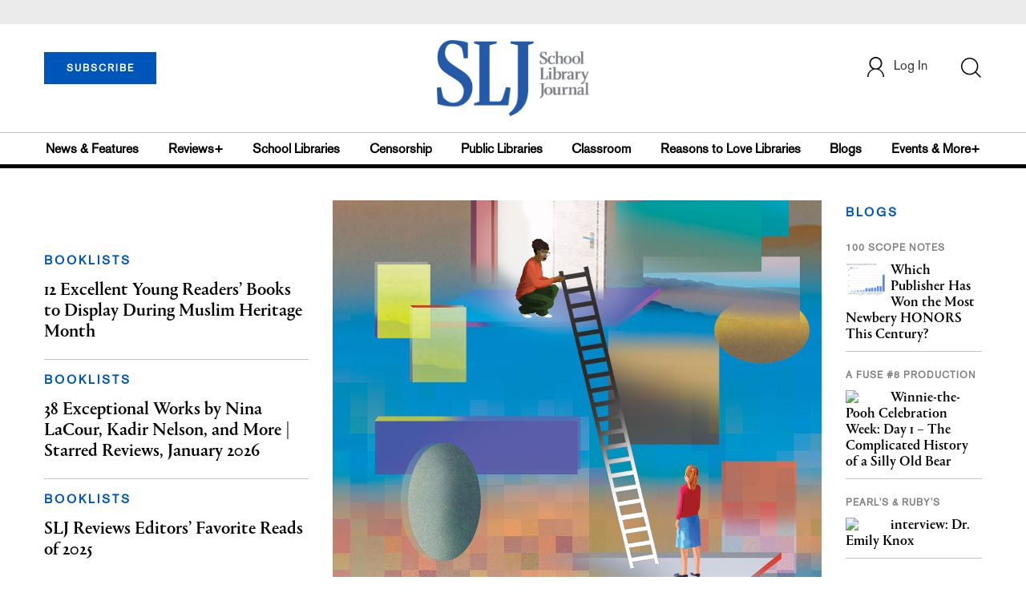

--- FILE ---
content_type: text/html;charset=UTF-8
request_url: https://prod.slj.com/?query=Cameron%2C%20Sharon
body_size: 278433
content:


<!DOCTYPE html PUBLIC "-//W3C//DTD XHTML 1.0 Transitional//EN" "http://www.w3.org/TR/xhtml1/DTD/xhtml1-transitional.dtd">
<html xmlns="http://www.w3.org/1999/xhtml">
<head>
<!-- jQuery library -->
<script src="https://ajax.googleapis.com/ajax/libs/jquery/3.3.1/jquery.min.js"></script>
<script src="https://cdnjs.cloudflare.com/ajax/libs/jquery-cookie/1.4.1/jquery.cookie.min.js"></script>


<script src="//cdn.blueconic.net/mediasource.js"></script>

<title>School Library Journal</title>
<meta name="keywords" content="Library Journal Junior Library Guild, jlg, library, librarian, books, collection development, reading categories, reading levels." />

<meta http-equiv="Content-Type" content="text/html; charset=utf-8" />
<meta name="viewport" content="width=device-width, initial-scale=1.0, maximum-scale=1.0, user-scalable=no">

<!-- Latest compiled and minified CSS -->
<link rel="stylesheet" type="text/css" href="/webfiles/1768801354029/css/bootstrap3.3.7.min.css"/>
<!-- <link rel="stylesheet" href="https://maxcdn.bootstrapcdn.com/bootstrap/3.3.7/css/bootstrap.min.css"> -->

<!-- Jquery pluging for Pagination -->
<script src="/webfiles/1768801354029/js/jquery.simplePagination.js" type="text/javascript"></script>
<!-- <script type="text/javascript" src="path_to/jquery.simplePagination.js"></script> -->

<!-- Latest compiled JavaScript -->
<script src="/webfiles/1768801354029/js/bootstrap3.3.7.min.js" type="text/javascript"></script>
<!-- <script src="https://maxcdn.bootstrapcdn.com/bootstrap/3.3.7/js/bootstrap.min.js"></script> -->

<!-- ReCAPTCHA plugin -->
<script src='https://www.google.com/recaptcha/api.js'></script>

<!-- fa fa Icons -->
<!-- <link rel="stylesheet" href="https://cdnjs.cloudflare.com/ajax/libs/font-awesome/4.7.0/css/font-awesome.min.css"> -->

<link href='https://fonts.googleapis.com/css?family=Open+Sans:400,300,600,700' rel='stylesheet' type='text/css'>
<link href='https://fonts.googleapis.com/css?family=Montserrat:400,700' rel='stylesheet' type='text/css'>

<link href="/webfiles/1768801354029/images/SLJ_16px.png" rel="Shortcut Icon" type="image/x-icon" />

<!-- <link rel="stylesheet" type="text/css" href="/webfiles/1768801354029/css/header.css"/> -->
<link rel="stylesheet" type="text/css" href="/webfiles/1768801354029/css/font-awesome.css"/>
<link rel="stylesheet" type="text/css" href="/webfiles/1768801354029/css/style.css"/>
<link rel="stylesheet" type="text/css" href="/webfiles/1768801354029/css/subscription.css"/>

<link rel="canonical" href="https://prod.slj.com/?query=Cameron%2C%20Sharon"/>

<script>
function myFunction() {
    var x = document.getElementById("myTopnav");
    if (x.className === "topnav") {
        x.className += " responsive";
    } else {
        x.className = "topnav";
    }
}
</script>
<script type="text/javascript">
    var analyticsFileTypes = [''];
    var analyticsSnippet = 'enabled';
    var analyticsEventTracking = 'enabled';
</script>

<!-- Global site tag (gtag.js) - Google Analytics UAT Site -->


<!-- Google Tag Manager -->
<script>(function(w,d,s,l,i){w[l]=w[l]||[];w[l].push({'gtm.start':
new Date().getTime(),event:'gtm.js'});var f=d.getElementsByTagName(s)[0],
j=d.createElement(s),dl=l!='dataLayer'?'&l='+l:'';j.async=true;j.src=
'https://www.googletagmanager.com/gtm.js?id='+i+dl;f.parentNode.insertBefore(j,f);
})(window,document,'script','dataLayer','GTM-TP3ZCWW');</script>
<!-- End Google Tag Manager -->





<script type="text/javascript">
function divSwap(div1,div2)
{
   d1 = document.getElementById(div1);
   d2 = document.getElementById(div2);
   if( d2.style.display == "none" )
   {
      d1.style.display = "none";
      d2.style.display = "block";
   }
   else
   {
      d1.style.display = "block";
      d2.style.display = "none";
   }
}
</script>

<script async="async" src="https://www.googletagservices.com/tag/js/gpt.js">
</script>

<script type='text/javascript'>
var googletag = googletag || {};
googletag.cmd = googletag.cmd || [];
</script>

<script type='text/javascript'>

   var networkCode = 3245306;
   var adUnit = 'slj';
   var slotName = "/" + networkCode + "/" + adUnit;
   var pid = 'sljhome';
   var pgtype = 'homepage';
   var theme = 'homepage';
   function breakpointval(){
       var width = window.innerWidth;
       if(width<768){
           return "mobile";
       }else if(width<993){
           return "tablet";
       }else if(width>992){
           return "desktop";
       }
   }
   function customerName(){
    if ($.cookie('customerToken') != undefined) {
        var customerDetails = JSON.parse($.cookie('customerData'));
        return customerDetails.firstname;
    }
   }
   var breakpoint = breakpointval();
   var loggedin =(customerName())?"yes":"no";
 googletag.cmd.push(function() {
  var topMapping = googletag.sizeMapping().
      addSize([768, 0], [728, 90]).
      addSize([0, 0], [300, 50]).
      build();
  var hpmid1Mapping = googletag.sizeMapping().
      addSize([993, 0], [300, 250]).
      addSize([768, 0], [728, 90]).
      addSize([0, 0], [300, 250]).
      build();
  var hpmid2Mapping = googletag.sizeMapping().
      addSize([768, 0], [728, 90]).
      addSize([0, 0], [300, 250]).
      build();
  googletag.defineSlot(slotName, [[728, 90], [300, 50]], 'header_tag_desktop')
   .defineSizeMapping(topMapping)
   .addService(googletag.pubads())
   .setTargeting("pos", "top");
  googletag.defineSlot(slotName, [[300, 250], [728, 90]], 'homepage1')
   .defineSizeMapping(hpmid1Mapping)
   .addService(googletag.pubads())
   .setTargeting("pos", "mid1");
  googletag.defineSlot(slotName, [[728, 90], [300, 250]], 'homepage2')
   .defineSizeMapping(hpmid2Mapping)
   .addService(googletag.pubads())
   .setTargeting("pos", "mid2");
  googletag.defineSlot(slotName, [[728, 90], [300, 250]], 'homepage3')
   .defineSizeMapping(hpmid2Mapping)
   .addService(googletag.pubads())
   .setTargeting("pos", "mid3");
  googletag.defineSlot(slotName, [1, 1], 'SLJ_Spotible1_1x1')
   .addService(googletag.pubads())
   .setTargeting("pos", "spotible");
  googletag.defineSlot(slotName, [1, 1], 'SLJ_Video_1x1')
   .addService(googletag.pubads())
   .setTargeting("pos", "video");
    googletag.pubads().setTargeting("pid",pid);
    googletag.pubads().setTargeting("pgtype",pgtype);
    googletag.pubads().setTargeting("theme",theme);
    googletag.pubads().setTargeting("breakpoint",breakpoint);
    googletag.pubads().setTargeting("loggedin",loggedin);
    googletag.pubads().enableSingleRequest();
    googletag.pubads().collapseEmptyDivs();
    googletag.enableServices();
   });
</script>



<script>
function userName() {
    if ($.cookie('customerToken') != undefined) {
        var customerDetails = JSON.parse($.cookie('customerData'));
        if(customerDetails.firstname == "SLJ")
            return "Free User";
        else
            return "loggedin"
    }
   }
var usertyp =(userName())?userName():"NotLogged";

window.dataLayer = window.dataLayer || [];
window.dataLayer.push({
    'dimensions':{

      'category': theme,  
      'user type': usertyp
    }
});
</script>

<script>/*<![CDATA[*/(function(w,a,b,d,s){w[a]=w[a]||{};w[a][b]=w[a][b]||{q:[],track:function(r,e,t){this.q.push({r:r,e:e,t:t||+new Date});}};var e=d.createElement(s);var f=d.getElementsByTagName(s)[0];e.async=1;e.src='//mediasource.actonservice.com/cdnr/63/acton/bn/tracker/10574';f.parentNode.insertBefore(e,f);})(window,'ActOn','Beacon',document,'script');ActOn.Beacon.track();/*]]>*/</script>

<meta name="google-site-verification" content="tqW_a-Uf62lt7hVHkzQDyETpyAJnmQKrT4m5u7cddrU" />
<meta name="facebook-domain-verification" content="eeune7mml57to1645rwmo1rxha7zl0" />

</head>

<body>
<!-- Google Tag Manager (noscript) -->
<noscript><iframe src="https://www.googletagmanager.com/ns.html?id=GTM-TP3ZCWW"
height="0" width="0" style="display:none;visibility:hidden"></iframe></noscript>
<!-- End Google Tag Manager (noscript) -->

	<div class="col-md-12 pl_0 pr_0">

    <a name="top"></a>
		<div id="advertisement" class="advertisement adv-top bg-gray col-md-12 col-sm-12 col-xs-12 float-left hidden-print">
			<div id="header_tag_desktop">
                <script type='text/javascript'>
                    googletag.cmd.push(function() { googletag.display('header_tag_desktop'); });
                </script>

			</div>
		</div>
<!-- new header design in desktop view -->
<script type="text/javascript" id="hs-script-loader" async defer src="//js.hs-scripts.com/20468848.js?businessUnitId=341631"></script>
<script defer="" src="https://cdnjs.cloudflare.com/ajax/libs/imask/3.4.0/imask.min.js"></script>
<script src="/webfiles/1768801354029/js/header.js" type="text/javascript"></script>
<!-- IP Popup Start -->
<div class="modal fade" id="myModal" data-keyboard="false" tabindex="-1" role="dialog" aria-labelledby="exampleModalCenterTitle" aria-hidden="true">
  <div class="modal-dialog modal-dialog-centered" role="document">
    <div class="ip-met-pop-cont modal-content">
      <div class="modal-body">
        <button onclick="closeClick()" type="button" class="close" data-dismiss="modal" aria-label="Close">
          <span style="font-size:25px;" aria-hidden="true">&times;</span>
        </button>
        <h3 class="ip-met-pop-h3"></h3>
        <div class="ip-met-pop-anc-link-cont">
          <button onclick="loginClick()" type="button" class="ip-met-pop-anc-link">Login</button>
          <button onclick="closeClick()" type="button" class="ip-met-pop-anc-link" data-dismiss="modal">No thanks, take me to the website.</button>
        </div>
     </div>
    </div>
  </div>
</div>
<!-- IP Popup End -->

<!-- Login Access Popup Start -->
<div class="modal fade" id="loginConfirmModal" tabindex="-1" role="dialog" data-keyboard="false" aria-labelledby="exampleModalCenterTitle" aria-hidden="true">
  <div class="modal-dialog modal-dialog-centered" role="document">
    <div class="login-met-pop-cont modal-content">
      <div class="modal-body">
        <button onclick="procedToLoginClose()" type="button" class="close" data-dismiss="modal" aria-label="Close">
          <span style="font-size:25px;" aria-hidden="true">&times;</span>
        </button>
        <h3 class="login-met-pop-h3-header">You have exceeded your limit for simultaneous device logins.</h3>
        <h3 class="login-met-pop-h3">Your current subscription allows you to be actively logged in on up to three (3) devices simultaneously. Click on continue below to log out of other sessions and log in on this device.</h3>
        <div class="ip-met-pop-anc-link-cont">
          <button id="proced-to-login" type="button" class="ip-met-pop-anc-link" onclick="procedToLoginClick()" data-dismiss="modal">Continue</button>
          <button type="button" class="ip-met-pop-anc-link" data-dismiss="modal" onclick="procedToLoginClose()">Cancel</button>
        </div>
     </div>
    </div>
  </div>
</div>
<!-- Login Access Popup End -->

<!-- Gift Subscription Popup Start -->
<div class="modal fade" id="myGiftModal" tabindex="-1" role="dialog" data-keyboard="false" aria-labelledby="exampleModalCenterTitle" aria-hidden="true">
  <div class="modal-dialog modal-dialog-centered" role="document">
    <div class="gift-met-pop-cont modal-content">
      <div class="modal-body">
        <button onclick="giftPopupCloseClick()" type="button" class="close" data-dismiss="modal" aria-label="Close">
          <span style="font-size:25px;" aria-hidden="true">&times;</span>
        </button>
        <h3 id="gift-met-pop-h3" class="gift-met-pop-h3"></h3>
        <div class="gift-met-pop-anc-link-cont">
          <button onclick="giftPopupOKClick()" type="button" class="gift-met-pop-anc-link">OK</button>
        </div>
        <div class="display-none" id="gift-loader-space"><i class="fa fa-spinner fa-spin red" style="font-size:38px;margin-left: 45%;"></i></div>
     </div>
    </div>
  </div>
</div>
<!-- Gift Subscription Popup End -->

<div id="header" class="header container-fluid col-md-12 col-sm-12 col-xs-12 float-left pl_0 pr_0 hidden-xs">
    <div id="header-banner-multi-sub" class="header-banner-multi-sub"></div>
    <nav class="navbar navbar-default container mb_0">
      <div class="col-md-12 col-sm-12 col-xs-12 p_0">
        <div class="navbar-header col-md-3 col-sm-3 col-xs-12 mb_15 p_0">
          <a  href="/page/subscribe"><button id="subscribe-btn" class="btn btn-subscribe btn-blue navbar-btn subscribe-btn-size" style="width:140px;">SUBSCRIBE</button><a>
         <div id="open-url-btn" class="topic-type mb_10" style="display:none; margin-top:40px">
               <a id="digitized" class="theme-link fs_13" style="cursor: pointer">ACCESS DIGITIZED EDITION</a>
          </div>
          <div id="emags_link" class="topic-type mb_10" style="display:none; margin-top:40px">
              <a id="emags_link_click" class="theme-link fs_13" style="cursor: pointer">ACCESS DIGITIZED EDITION</a>
          </div>

	</div>
        <div class="col-md-6 col-sm-6 col-xs-12 text-align-center">
          <a id="homeId" onclick="readUrlCategory('home','homeId','home')";>
            <img class="LJ-image pointer" src="/webfiles/1768801354029/images/SLJ-Logo.jpg" alt="L J image"/>
          </a>
        </div>
        <ul class="nav navbar-nav navbar-right col-md-3 col-sm-3 col-xs-12 mt_20">
          <!-- <li class="pull-right mt_5 tab-mt-20">
            <a class="tab-no-padding" href="/page/shopping-cart-page">
              <div id="cart">
                <img class="tab-w20" src="/webfiles/1768801354029/images/shopping-cart.png"/>
              </div>
              <span id="itemCount">0</span>
            </a>
          </li> -->
          <li class="pull-right mt_20 ml_30 search-bar">
            <a href="" class="search-icon p_0 tab-ml-10" data-toggle="collapse">
              <img id="btn" class="tab-w20" src="/webfiles/1768801354029/images/search.png"/>
              <div id="idd" class="display-none"></div>
            </a>
          </li>
	  <li id="usertempDetail" class="pull-right mt_20 ellipsis-user-name dropdown-hover display-none">
            <div class="usertempDetail pointer ml_20 tab-no-margin fs_16 tab-fs-14 customer-id">Free Access Account</div>
              <!-- After logged in user account nav popup-->
              <ul id="account-popup" class="dropdown-menu account-nav border-none">

                <li><a class="mb_10 mt_10 pointer" onclick="deleteAllCookies('/page/home')">Logout</a></li>
              </ul>
          </li>
          <li id="userDetail" class="pull-right mt_20 ellipsis-user-name dropdown">
            <div id="mydiv" class="userDetail pointer ml_20 tab-no-margin fs_16 tab-fs-14">
              
            </div>
              <!-- After logged in user account nav popup-->
              <ul id="account-popup" class="dropdown-menu account-nav border-none">
                <li><a class="mb_10 mt_10" href="/page/account-dashboard?id=ms" id="ms">My Subscriptions</a></li>
                <!-- <li><a class="mb_10 mt_10"href="/page/account-dashboard?id=ml" id="ml">My Library</a></li> -->
                <li><a class="mb_10 mt_10" href="/page/account-dashboard?id=mz" id="mz">My Library</a></li>
                <!-- <li><a class="mb_10 mt_10" href="#">My Saved Articles</a></li> -->
                <li><a class="mb_10 mt_10" href="/page/account-dashboard?id=mp" id="mp">My Profile</a></li>
                <li><a class="mb_10 mt_10" href="/page/account-dashboard?id=mi" id="mi_header" style="display: none !important">Manage Institution</a></li>
                <li><a class="mb_10 mt_10 pointer" onclick="deleteAllCookies('/page/home')">Logout</a></li>
              </ul> <!-- End After logged in user account nav popup -->

              <!-- Before log in user account nav popup -->
							<ul id="reg-popup" class="dropdown-menu dropdown-menu-login pb_20" role="menu">
		            <li>
									<div class="registration">
									    <div class="col-md-12 col-xs-12 p_0">
									      <form class="registration-form" id="login-form1" method="post" data-toggle="validator">

									        <div class="col-md-12 text-align-center pl_0 pr_0 pt_0">
									          <div class="highlight error-color display-none" id="login-error1">Invalid email or password. Try again.</div>
									        </div>

									        <div class="col-md-12 form-group required mb_0 pl_20 pr_20">
									          <label class="control-label">Email</label>
									          <input class="" type="email" id="loginEmail1" name="loginEmail" placeholder="Email" required>
									        </div>

									        <div class="col-md-12 form-group required mb_0 pl_20 pr_20">
									          <label class="control-label">Password</label>
									          <input type="password" id="loginPassword1" name="loginPassword" placeholder="Password" required>
									        </div>

                          <div class="col-md-12 form-group required mb_0 pl_20 pr_20 text-align-center" id="headerDropdownLoginLoader">

                          </div>

									        <div class="col-md-12 text-align-center pl_20 pr_20">
									          Forgot <a class="border-bottom-red text-decoration-none" href="/page/forgot-pass">password</a>?
									        </div>

									        <div class="col-md-12 align-center pl_20 pr_20">
									          <button type="submit" class="btn btn-default-red bold akzidenz-grotesk-regular" id="headerDropdownLoginButton">LOG IN</button>
									        </div>

													<div class="col-md-12 text-align-center align-center pl_20 pr_20 pb_0 fs_13">
									          Don't have a School Library Journal Account?
									        </div>

									        <div class="col-md-12 text-align-center align-center pl_20 pr_20 pt_0">
									          <a class="border-bottom-red text-decoration-none" href="/page/register">Register Now</a>
									        </div>

									      </form>
									    </div>
									  </div>
								</li>
		          </ul>
              <!-- End Before log in user account nav popup -->
          </li>
        </ul>
      </div><!-- end col-md-12 col-sm-12 col-xs-12 -->
    </nav>

		<div class="hr_division_grey_light mb_0"></div>
		  <div class="topic-navigation">
		    <nav class="navbar-default mb_0 container">
		      <ul class="nav navbar-nav full-width pull-left header-section">
		        <li class="pl_0">
		          <a id="newsId" class="pl_0" onclick="readUrlCategory('newsfeatures','newsId','News & Features')";>News & Features</a>
		        </li>
		        <li>
		          <a id="reviewsId" onclick="readUrlCategory('reviews','reviewsId','Reviews')";>Reviews+</a>
		        </li>
		        <li>
		          <a id="schoolLibrariesId" onclick="readUrlCategory('schoollibraries','schoolLibrariesId','School Libraries')";>School Libraries</a>
		        </li>
			<li>
		          <a id="censorshipId" onclick="readUrlCategory('censorship','censorshipId','Censorship')";>Censorship</a>
		        </li>
		        <li>
		          <a id="publicLibrariesId" onclick="readUrlCategory('publiclibraries','publicLibrariesId','Public Libraries')";>Public Libraries</a>
		        </li>
            <li>
           	<a id="ClassroomId" onclick="readUrlCategory('classroom','ClassroomId','Classroom')";>Classroom</a>
            </li>

            <li>
              <a id="ReasonstoLoveLibraries" onclick="readUrlCategory('reasonstolovelibraries','ReasonstoLoveLibraries','Reasons to Love Libraries')";>Reasons to Love Libraries</a>
		        </li>

		        <li>
		          <a id="blogId" onclick="readUrlCategory('blogs','blogId','blogs')";>Blogs</a>
              <!--
                <ul class="dropdownlist blog-dropdownlist">
                </ul>
              -->
				<ul class="dropdownlist blog-dropdownlist">
             			    <li><a href="http://100scopenotes.com/" target="_blank">100 Scope Notes</a></li>
        		            <li><a href="http://blogs.slj.com/afuse8production/" target="_blank">A Fuse #8 Production</a></li>
          		            <li><a href="http://blogs.slj.com/goodcomicsforkids/" target="_blank">Good Comics for Kids</a></li>
                		    <li><a href="http://blogs.slj.com/heavymedal/" target="_blank">Heavy Medal: A Mock Newbery Blog</a></li>
                 		    <li><a href="http://blogs.slj.com/neverendingsearch/" target="_blank">Neverending Search</a></li>
                         <li><a href="http://pearlsandrubys.slj.com/" target="_blank">Pearl's & Ruby's</a></li>
                        <li><a href="https://politicsinpractice.slj.com/" target="_blank">Politics in Practice</a></li>
                		    <li><a href="http://www.teenlibrariantoolbox.com/" target="_blank">Teen Librarian Toolbox</a></li>
                 		    <li><a href="http://www.theclassroombookshelf.com/" target="_blank">The Classroom Bookshelf</a></li>
                    		    <li><a href="http://blogs.slj.com/theyarn/" target="_blank">The Yarn</a></li>

                    		    
		                </ul>

		        </li>
		        <li class="pr_0">
		          <a id="moreId" class="pr_0">Events & More+</a>
              <ul class="dropdownlist">
                <li><a id="eventId" onclick="readUrlCategory('events','eventId','Events')" ;>Events</a></li>
                <li><a id="onlineCourseId" onclick="readUrlCategory('events?eventtype=eventHome','onlineCourseId','OnlineCourse')" ;>Online Courses</a></li>
                <li><a id="opinionID" onclick="readUrlCategory('opinion','opinionID','Opinion')";>Opinion</a></li>
                <li><a id="graphicNovelsId" onclick="readUrlCategory('graphicnovels','graphicNovelsId','Graphic Novels')";>Graphic Novels</a></li>
                <li><a id="technologyId" onclick="readUrlCategory('technology','technologyId','Technology')";>Technology</a></li>
                <li><a id="PeopleId" onclick="readUrlCategory('people','PeopleId','People')";>People</a></li>
                <li><a id="researchId" onclick="readUrlCategory('research','researchId','Research')";>Research</a></li>
                <li><a id="covid19Id" onclick="readUrlCategory('covid-19','covid19Id','covid-19')";>COVID-19</a></li>
		            <li><a href="http://jobs.libraryjournal.com/" target="_blank">Job Zone</a></li>
                <li><a id="DiversityId" onclick="readUrlCategory('diversity','DiversityId','Diversity')";>Diversity</a></li>
              </ul>
		        </li>
		      </ul>
		    </nav>
		  </div>
		<div class="hr_division mt_0 mb_0"></div>
    <form method="get" action="https://prod.slj.com/search" class="collapse search-form full-width">
      <div class="container-fluid p_0">
        <div class="p_0 search-bar-container col-md-12 col-sm-12">
          <div id="imaginary_container" class="col-md-offset-2 col-md-8 col-sm-12 mt_30">
            <div class="input-group stylish-input-group input-append">
                <input type="text" name="query" class="form-control search-box"  placeholder="Search" >
                <span class="input-group-addon">
                    <button type="submit">
                        <span class="glyphicon glyphicon-search"></span>
                    </button>
                </span>
            </div>
          </div>
        </div>
      </div>
    </form>
</div>

<!-- new header design in mobile view -->
<div id="header-mobile" class="header container-fluid col-md-12 col-sm-12 col-xs-12 float-left visible-xs">
	<nav class="navbar navbar-default container mb_0">
	    <!-- Brand and toggle get grouped for better mobile display -->
	    <div class="container">
	        <div class="navbar-header">
            <a id="sub-btn-mobi" href="/page/subscribe"><button class="btn btn-subscribe btn-blue navbar-btn float-left">SUBSCRIBE</button></a>
	            <button id="ChangeToggle" type="button" class="navbar-toggle" data-toggle="collapse" data-target="#navbarCollapse">
									<img id="navbar-hamburger" class="lines pt_0" src="/webfiles/1768801354029/images/menu.png"/>
					        <img id="navbar-close" class="cross pt_0 hidden" src="/webfiles/1768801354029/images/cross.png"/>
	            </button>
							<a id="mobileHomeId" onclick="readUrlCategory('home','mobileHomeId','home')";>
		            <img class="LJ-image pointer" src="/webfiles/1768801354029/images/mob_SLJ.png" alt="L J image"/>
		          </a>
							<a href="#" class="p_0 pull-right" data-toggle="collapse" data-target=".login-user">
                <img class="userLines" src="/webfiles/1768801354029/images/user.png"/>
              </a>
              <div class="collapse login-user">
                <div id="userDetail" class="mt_20 mb_20 dropdown">
                  <div class="userDetail pointer ml_15 mb_10">
                    <a href="/page/login" class="p_0 fs_16 dropdown-toggle" role="button" aria-expanded="false">Log In</a>
                  </div>
                  <!-- After logged in user account nav popup-->
                  <div class="display-none" id="mobileViewAccountList">
                    <ul class="display-none nav navbar-nav full-width pull-left no-margin">
                      <li><a href="/page/account-dashboard?id=ms" id="ms">My Subscriptions</a></li>
                      <li><a href="/page/account-dashboard?id=ml" id="ml">My Library</a></li>
                      <!-- <li><a href="#">My Saved Articles</a></li> -->
                      <li><a href="/page/account-dashboard?id=mp" id="mp">My Profile</a></li>
                      <li><a href="/page/account-dashboard?id=mi" id="mi" class="display-none">Manage Institutions</a></li>
                      <li><a class="pointer" onclick="deleteAllCookies('/page/home')">Logout</a></li>
                    </ul>
                  </div>
                   <!-- End After logged in user account nav popup -->
                </div>
							</div>
					</div>
	        <!-- Collect the nav links, forms, and other content for toggling -->
	        <div class="collapse navbar-collapse" id="navbarCollapse">
              <form method="get" action="https://prod.slj.com/search" class="search-input" id="demo-2">
                <div id="imaginary_container">
                  <div class="input-group stylish-input-group input-append">
                      <input type="text" name="query" class="form-control search-box"  placeholder="Search" >
                      <span class="input-group-addon">
                          <button type="submit">
                              <span class="glyphicon glyphicon-search"></span>
                          </button>
                      </span>
                  </div>
                </div>
              </form>
	            <ul class="nav navbar-nav mt_70">
								<li>
									<a id="mobNewsId" class="bold" onclick="readUrlCategory('newsfeatures','mobNewsId','News & Features')";>News & Features</a>
                  <div class="col-xs-12 mb_10">
                    <div class="col-xs-6 p_0">
                        <p><a href="/section/newsfeatures/advocacy">Advocacy</a></p>
                        <p><a href="/section/newsfeatures/awards">Awards</a></p>
                        <p><a href="/section/newsfeatures/backtoschool">Back to School</a></p>
                        <p><a href="/section/newsfeatures/booklists">Booklists</a></p>
                        <p id="newsMoreToggle">More</p>
                        <ul id="newsMoreToggleUl" class="display-none list-unstyled">
                          <li class="mb_10"><a href="https://www.slj.com/section/newsfeatures/03">0--3</a></li>
                          <li class="mb_10"><a href="https://www.slj.com/section/newsfeatures/35">3--5</a></li>
                          <li class="mb_10"><a href="https://www.slj.com/section/newsfeatures/career">Career</a></li>
                          <li class="mb_10"><a href="https://www.slj.com/section/newsfeatures/censorship">Censorship</a></li>
                          <li class="mb_10"><a href="https://www.slj.com/section/newsfeatures/classroomcurricula">Classroom &amp; Curricula</a></li>
                          <li class="mb_10"><a href="https://www.slj.com/section/newsfeatures/coverstory">Cover Story</a></li>
                          <li class="mb_10"><a href="https://www.slj.com/section/newsfeatures/diversebooks">Diverse Books</a></li>
                          <li class="mb_10"><a href="https://www.slj.com/section/newsfeatures/edtech">Ed Tech</a></li>
                          <li class="mb_10"><a href="https://www.slj.com/section/newsfeatures/elementary">Elementary</a></li>
                        </ul>
                    </div>
                    <div class="col-xs-6 pr_0 pl_10">
                      <p><a href="/section/newsfeatures/booksmedia">Books & Media</a></p>
                      <p><a href="/section/newsfeatures/budgetsfunding">Budgets & Funding</a></p>
                      <p><a href="/section/newsfeatures/computerscience">Computer Science</a></p>
                      <p><a href="/section/newsfeatures/designarchitecture">Design/Architecture</a></p>
                    </div>
                    <div class="hr_division_grey_light"></div>
                  </div>
								</li>
								<li>
									<a id="mobReviewsId" class="bold" onclick="readUrlCategory('reviews','mobReviewsId','Reviews+')";>Reviews+</a>
                  <div class="col-xs-12 mb_10">
                    <div class="col-xs-6 p_0">
                        <p><a href="/section/reviews/authorsillustrators">Authors Illustrators</a></p>
                        <p><a href="/section/reviews/bestof">Best Of</a></p>
                        <p><a href="/section/reviews/booklists">Booklists</a></p>
                        <p><a href="/section/reviews/books">Books</a></p>
                        <p id="reviewMoreToggle">More</p>
                        <ul id="reviewMoreToggleUl" class="display-none list-unstyled">
                          <li class="mb_10"><a href="https://www.slj.com/section/reviews/tech">Tech</a></li>
                        </ul>
                    </div>
                    <div class="col-xs-6 pr_0 pl_10">
                      <p><a href="/section/reviews/collections">Collections</a></p>
                      <p><a href="/section/reviews/media">Media</a></p>
                      <p><a href="/section/reviews/reference">Reference</a></p>
                      <p><a href="/section/reviews/seriesmadesimple">Series Made Simple</a></p>
                    </div>
                    <div class="hr_division_grey_light"></div>
                  </div>
                </li>
								<li>
									<a id="mobTechnologyId" class="bold" onclick="readUrlCategory('technology','mobTechnologyId','Technology')";>Technology</a>
                  <div class="col-xs-12 mb_10">
                    <div class="col-xs-6 p_0">
                        <p><a href="/section/technology/advocacy">Advocacy</a></p>
                        <p><a href="/section/technology/bestof">Best Of</a></p>
                        <p><a href="/section/technology/budgetsfunding">Budgets & Funding</a></p>
                        <p><a href="/section/technology/computerscience">Computer Science</a></p>
                        <p id="technologyMoreToggle">More</p>
                        <ul id="technologyMoreToggleUl" class="display-none list-unstyled">
                          <li class="mb_10"><a href="https://www.slj.com/section/technology/edtech">Ed Tech</a></li>
                          <li class="mb_10"><a href="https://www.slj.com/section/technology/elementary">Elementary</a></li>
                          <li class="mb_10"><a href="https://www.slj.com/section/technology/industrynews">Industry News</a></li>
                          <li class="mb_10"><a href="https://www.slj.com/section/technology/literacy">Literacy</a></li>
                          <li class="mb_10"><a href="https://www.slj.com/section/technology/maker">Maker</a></li>
                          <li class="mb_10"><a href="https://www.slj.com/section/technology/03">0--3</a></li>
                          <li class="mb_10"><a href="https://www.slj.com/section/technology/35">3--5</a></li>
                        </ul>
                    </div>
                    <div class="col-xs-6 pr_0 pl_10">
                      <p><a href="/section/technology/classroomcurricula">Classroom Curricula</a></p>
                      <p><a href="/section/technology/designarchitecture">Design/Architecture</a></p>
                      <p><a href="/section/technology/coverstory">Cover Story</a></p>
                      <p><a href="/section/technology/career">Career</a></p>
                    </div>
                    <div class="hr_division_grey_light"></div>
                  </div>
                </li>
								<li>
									<a id="mobProgramsId" class="bold" onclick="readUrlCategory('schoollibraries','mobProgramsId','School Libraries')";>School Libraries</a>
                  <div class="col-xs-12 mb_10">
                    <div class="col-xs-6 p_0">
                        <p><a href="/section/schoollibraries/advocacy">Advocacy</a></p>
                        <p><a href="/section/schoollibraries/awards">Awards</a></p>
                        <p><a href="/section/schoollibraries/backtoschool">Back to School</a></p>
                        <p><a href="/section/schoollibraries/Booklists">Booklists</a></p>
                        <p id="schoolLibrariesMoreToggle">More</p>
                        <ul id="schoolLibrariesMoreToggleUl" class="display-none list-unstyled">
                          <li class="mb_10"><a href="https://www.slj.com/section/schoollibraries/computerscience">Computer Science</a></li>
                        </ul>
                    </div>
                    <div class="col-xs-6 pr_0 pl_10">
                      <p><a href="/section/schoollibraries/booksmedia">Books & Media</a></p>
                      <p><a href="/section/schoollibraries/budgetsfunding">Budgets & Funding</a></p>
                      <p><a href="/section/schoollibraries/career">Career</a></p>
                      <p><a href="/section/schoollibraries/classroomcurricula">Classroom & Curricula</a></p>
                    </div>
                    <div class="hr_division_grey_light"></div>
                  </div>
                </li>
								<li>
									<a id="mobDesignId" class="bold" onclick="readUrlCategory('publiclibraries','mobDesignId','Public Libraries')";>Public Libraries</a>
                  <div class="col-xs-12 mb_10">
                    <div class="col-xs-6 p_0">
                        <p><a href="/section/publiclibraries/advocacy">Advocacy</a></p>
                        <p><a href="/section/publiclibraries/awards">Awards</a></p>
                        <p><a href="/section/publiclibraries/booksmedia">Books & Media</a></p>
                        <p><a href="/section/publiclibraries/budgetsfunding">Budgets & Funding</a></p>
                        <p id="publicLibrariesMoreToggle">More</p>
                        <ul id="publicLibrariesMoreToggleUl" class="display-none list-unstyled">
                          <li class="mb_10"><a href="https://www.slj.com/section/publiclibraries/diversebooks">Diverse Books</a></li>
                          <li class="mb_10"><a href="https://www.slj.com/section/publiclibraries/elementary">Elementary</a></li>
                          <li class="mb_10"><a href="https://www.slj.com/section/publiclibraries/industrynews">Industry News</a></li>
                          <li class="mb_10"><a href="https://www.slj.com/section/publiclibraries/literacy">Literacy</a></li>
                          <li class="mb_10"><a href="https://www.slj.com/section/publiclibraries/maker">Maker</a></li>
                          <li class="mb_10"><a href="https://www.slj.com/section/publiclibraries/opinion">Opinion</a></li>
                          <li class="mb_10"><a href="https://www.slj.com/section/publiclibraries/opportunities">Opportunities</a></li>
                          <li class="mb_10"><a href="https://www.slj.com/section/publiclibraries/outreach">Outreach</a></li>
                          <li class="mb_10"><a href="https://www.slj.com/section/publiclibraries/privacy">Privacy</a></li>
                          <li class="mb_10"><a href="https://www.slj.com/section/publiclibraries/programsprogramming">Programs &amp; Programming</a></li>
                          <li class="mb_10"><a href="https://www.slj.com/section/publiclibraries/STEM">STEM</a></li>
                          <li class="mb_10"><a href="https://www.slj.com/section/publiclibraries/teens">Teens</a></li>
                          <li class="mb_10"><a href="https://www.slj.com/section/publiclibraries/tweens">Tweens</a></li>
                          <li class="mb_10"><a href="https://www.slj.com/section/publiclibraries/03">0--3</a></li>
                          <li class="mb_10"><a href="https://www.slj.com/section/publiclibraries/35">3--5</a></li>
                        </ul>
                    </div>
                    <div class="col-xs-6 pr_0 pl_10">
                      <p><a href="/section/publiclibraries/buildings">Buildings</a></p>
                      <p><a href="/section/publiclibraries/censorship">Censorship</a></p>
                      <p><a href="/section/publiclibraries/collections">Collections</a></p>
                      <p><a href="/section/publiclibraries/coverstory">Cover Story</a></p>
                    </div>
                    <div class="hr_division_grey_light"></div>
                  </div>
                </li>
								<li>
									<a id="mobLeadershipId" class="bold" onclick="readUrlCategory('agelevel','mobLeadershipId','Age Level')";>Age Level</a>
                  <div class="col-xs-12 mb_10">
                    <div class="col-xs-6 p_0">
                        <p><a href="/section/agelevel/03">0--3</a></p>
                        <p><a href="/section/agelevel/35">3--5</a></p>
                        <p><a href="/section/agelevel/elementary">Elementary</a></p>
                    </div>
                    <div class="col-xs-6 pr_0 pl_10">
                      <p><a href="/section/agelevel/teens">Teens</a></p>
                      <p><a href="/section/agelevel/tweens">Tweens</a></p>
                    </div>
                    <div class="hr_division_grey_light"></div>
                  </div>
                </li>

                <li>
                  <a id="mobDiversityId" class="bold" onclick="readUrlCategory('diversity','mobDiversityId','Diversity')";>Diversity</a>
                  <div class="col-xs-12 mb_10">
                    <div class="col-xs-6 p_0">
                      <p><a href="/section/diversity/booksmedia">Books & Media</a></p>
                      <p><a href="/section/diversity/programsprogramming">Programs & Programming</a></p>
                    </div>
                    <div class="col-xs-6 pr_0 pl_10">
                      <p><a href="/section/diversity/diversebooks">Diverse Books</a></p>
                      <p><a href="/section/diversity/tech">Tech</a></p>
                    </div>
                    <div class="hr_division_grey_light"></div>
                  </div>
                </li>


								<li>
									<a href="/section/blogs" class="bold">Blogs</a>
                  <div class="col-xs-12 mb_10">
                    <div class="col-xs-12 p_0">
			<p><a href="https://100scopenotes.com/" target="_blank">100 Scope Notes</a></p>
                      	<p><a href="https://blogs.slj.com/afuse8production/" target="_blank">A Fuse #8 Production</a></p>
                        <p><a href="https://blogs.slj.com/goodcomicsforkids/" target="_blank">Good Comics for Kids</a></p>
                        <p><a href="https://blogs.slj.com/heavymedal/" target="_blank">Heavy Medal: A Mock Newbery Blog</a></p>
                        <p><a href="https://blogs.slj.com/neverendingsearch/" target="_blank">Neverending Search</a></p>
                        <p><a href="https://politicsinpractice.slj.com/" target="_blank">Politics in Practice</a></p>
                        <p><a href="https://www.teenlibrariantoolbox.com/" target="_blank">Teen Librarian Toolbox</a></p>
                        <p><a href="https://www.theclassroombookshelf.com/" target="_blank">The Classroom Bookshelf</a></p>
                        <p><a href="https://blogs.slj.com/theyarn/" target="_blank">The Yarn</a></p>
                        
                    </div>
                    <div class="hr_division_grey_light"></div>
                  </div>
                </li>
								<li class="pr_0">
									<a id="mobMoreId" class="bold">More+</a>
                  <div class="col-xs-12 mb_10">
                    <div class="col-xs-6 p_0">
                        <p><a id="mobCovid19Id" onclick="readUrlCategory('covid-19','mobCovid19Id','covid-19')";>COVID-19</a></p>
			                  <p><a id="mobOpinionId" onclick="readUrlCategory('opinion','mobOpinionId','Opinion')";>Opinion</a></p>
                        <p><a id="mobClassroomId" onclick="readUrlCategory('classroom','mobClassroomId','Classroom')";>Classroom</a></p>
			                  <p><a id="mobGraphicNovelId" onclick="readUrlCategory('graphicnovels','mobGraphicNovelId','Graphic Novels')";>Graphic Novels</a></p>
                        <p><a id="mobideasId" onclick="readUrlCategory('ideas','mobideasId','Ideas')";>Ideas</a></p>
                        <p><a id="mobPeopleId" onclick="readUrlCategory('people','mobPeopleId','People')";>People</a></p>
                    </div>
                    <div class="col-xs-6 pr_0 pl_10">
                      <p><a id="mobresearchId" onclick="readUrlCategory('research','mobresearchId','Research')";>Research</a></p>
                      <p><a id="mobeventPDId" onclick="readUrlCategory('events','mobeventPDId','Events')";>Events & PD</a></p>
		       <p><a href="http://jobs.libraryjournal.com/" target="_blank">Job Zone</a></p>
                    </div>
                    <div class="hr_division_grey_light"></div>
                  </div>
								</li>
                <li>
									<a id="mobLearningId" class="bold" onclick="">Learning</a>
                  <div class="col-xs-12 mb_10">
                    <div class="col-xs-6 p_0">
                        <p><a href="/section/events">Live Events</a></p>
                        <p><a href="/section/events">Online Courses</a></p>
                    </div>
                    <div class="col-xs-6 pr_0 pl_10">
                      <p><a href="/section/events">Master Classes</a></p>
                      <p><a href="/section/events">Webcasts</a></p>
                    </div>
                    <div class="hr_division_grey_light"></div>
                  </div>
                </li>
                <!-- <li>
									<a id="mobCommunityId" class="bold" onclick="">Community</a>
                  <div class="col-xs-12 mb_10">
                    <div class="col-xs-6 p_0">
                        <p><a href="">Forums</a></p>
                        <p><a href="">Resources</a></p>
                    </div>
                    <div class="col-xs-6 pr_0">
                      <p><a href="">Member Benefits</a></p>
                    </div>
                    <div class="hr_division_grey_light"></div>
                  </div>
                </li> -->
                <li>
									<a id="mobAboutId" class="bold" href="/page/About-Us">About SLJ</a>
                  <div class="col-xs-12 mb_10">
                    <div class="col-xs-6 p_0">
                        <p><a href="/section/SLJProjects/SLJIndex">SLJ Projects</a></p>
                    </div>
                    <div class="col-xs-6 pr_0 pl_10">
                      <p><a href="/page/Privacy-Policy">Privacy Policy</a></p>
                    </div>
                    <div class="hr_division_grey_light"></div>
                  </div>
                </li>
                <li>
									<a id="mobGetTouchId" class="bold" onclick="">Get in Touch</a>
                  <div class="col-xs-12 mb_10">
                    <div class="col-xs-6 p_0">
                        <p><a href="/page/subscribe">Subscriber Services</a></p>
                    </div>
                    <div class="col-xs-6 pr_0 pl_10">
                      <p><a href="/page/Contact-Us">Contact Us</a></p>
                    </div>
                    <div class="hr_division_grey_light"></div>
                  </div>
                </li>
                <li>
                  <div class="col-xs-12 mb_10 text-align-center bold fs_18">
                    888-282-5852
                  </div>
                </li>
	            </ul>
	        </div>
	    </div>
	</nav>
    <a id="digitized-mobi open-url-btn-mobi" class="theme-link fs_13" style="cursor: pointer; text-align: center; display: none;">ACCESS DIGITIZED EDITION</a>
</div>



<script type="text/javascript">
var btn =   $('#btn');
  var idd = $('#idd');

 if($.cookie('customerData') != undefined){
          var cdata = JSON.parse($.cookie('customerData'));
          var group_id = cdata.group_id;
		
          if(group_id == 4){
                 // $(".btn-subscribe").css("display","none");
              //$('.topic-navigation').css("display","none");
              $("#userDetail").css("display","none");
              $("#usertempDetail").removeClass('display-none');
          }
  }


  btn.click(function() {
     idd.toggle(100, function() {
        // change the button text according to the state of the "#idd"
        if (idd.hasClass('display-none')) {
          btn.attr('src', "/webfiles/1768801354029/images/cross.png");
          $('.search-box').focus();
            idd.removeClass('display-none');
                } else {
          btn.attr('src', "/webfiles/1768801354029/images/search.png");
            idd.addClass('display-none');
         }
      });
    });
  $("#newsMoreToggle").click(function(){
      if($("#newsMoreToggleUl").hasClass('display-none')){
        $("#newsMoreToggleUl").removeClass('display-none');
      } else {
        $("#newsMoreToggleUl").addClass('display-none');
      }
  });
  $("#reviewMoreToggle").click(function(){
      if($("#reviewMoreToggleUl").hasClass('display-none')){
        $("#reviewMoreToggleUl").removeClass('display-none');
      } else {
        $("#reviewMoreToggleUl").addClass('display-none');
      }
  });
  $("#technologyMoreToggle").click(function(){
      if($("#technologyMoreToggleUl").hasClass('display-none')){
        $("#technologyMoreToggleUl").removeClass('display-none');
      } else {
        $("#technologyMoreToggleUl").addClass('display-none');
      }
  });
  $("#schoolLibrariesMoreToggle").click(function(){
      if($("#schoolLibrariesMoreToggleUl").hasClass('display-none')){
        $("#schoolLibrariesMoreToggleUl").removeClass('display-none');
      } else {
        $("#schoolLibrariesMoreToggleUl").addClass('display-none');
      }
  });
  $("#publicLibrariesMoreToggle").click(function(){
      if($("#publicLibrariesMoreToggleUl").hasClass('display-none')){
        $("#publicLibrariesMoreToggleUl").removeClass('display-none');
      } else {
        $("#publicLibrariesMoreToggleUl").addClass('display-none');
      }
  });
  $("#ideasLibrariesMoreToggle").click(function(){
      if($("#ideasLibrariesMoreToggleUl").hasClass('display-none')){
        $("#ideasLibrariesMoreToggleUl").removeClass('display-none');
      } else {
        $("#ideasLibrariesMoreToggleUl").addClass('display-none');
      }
  });
</script>
    <div class="container">


<div class="content pull-left full-width">
  <div class="home-featured-story col-sm-12 col-xs-12 float-right pr_0 tab-pl_0 mob-pl_0">
      <div class="col-md-8 col-sm-8 tab-pl_0 mob-pl_0 mob-pr_0 mb_30" id="top-center-div">
                          <div class="top-story-image-main">
                      <a href=/story/Teens-AI-Mental-Health>
                        <img class="image-full" src="/binaries/content/gallery/Jlibrary/2026/01/260101-ai-cvstory-f.jpg" border="0" id="ad_unbordered"/>
                      </a>
                  </div>
                  <div class="top-story-content">
                      <div class="topic-type mb_10">
        <!-- DEBUG: primaryTaxonomy =  -->



                        <a class="theme-link" href="/section/industrynews">INDUSTRY NEWS</a>
                      </div>
                      <div class="top-story-heading  heading-underline">
                        <a href=/story/Teens-AI-Mental-Health>
                          <h1 class="laptop smart-headline display-inline">Teens, AI, and Mental Health</h1>
                          <h3 class="tablet smart-headline display-inline">Teens, AI, and Mental Health</h3>
                        </a>
                      </div>

                      <!-- Old Sponsored Code Start -->

                      <!-- New Sponsored Code Start -->



                      <!-- New Sponsored Code End -->

                      <div class="full-width pull-left top-center-desc">
                          A growing number of young people are using artificial intelligence chatbots as companions or&nbsp;therapists.
                      </div>

                  </div>
                  <div class="hr_division_grey_light mt_10 mb_10 hidden-md-up"></div>


      </div>

      <div class="col-md-4 col-sm-4 pr_0 tab-pl_0 mob-pl_0" id="top-right-div">


        <!-- DEBUG: primaryTaxonomy = Blogs -->



          <a class="theme-link topic-type mt_0 mb_20 " href="/section/blogs">BLOGS</a>
               <div class="top-story-side-bar">
<div class="blog-type mt_0 mb_10">
    <a class="blog-link" href="https://100scopenotes.com" target="_blank">100 SCOPE NOTES</a>
</div>
                    <div class="top-story-image-sub">

                      


                        <a href="https://100scopenotes.com/2026/01/19/which-publisher-has-won-the-most-newbery-honors-this-century/" target="_blank">
                            <img class="image-full" src="https://100scopenotes.com/wp-content/uploads/2026/01/Screenshot-2026-01-14-at-2.20.40-PM.png" border="0" id="ad_unbordered"/>
                        </a>
                    </div>
                    <div class="top-story-content top-story-content-right">
                        
                        <div class="top-story-heading-right top-story-heading heading-underline">
                          <a href="https://100scopenotes.com/2026/01/19/which-publisher-has-won-the-most-newbery-honors-this-century/" target="_blank">
                              <h3 class="smart-headline display-inline">Which Publisher Has Won the Most Newbery HONORS This Century?</h3>
                          </a>
                          
                        </div>

                        <!-- Old Sponsored Code Start -->

                        <!-- New Sponsored Code Start -->



                        <!-- New Sponsored Code End -->

                    </div>
                    <div class="hr_division_grey_light mt_10 mb_10"></div>
                    

                </div>
        <!-- DEBUG: primaryTaxonomy = Blogs -->



               <div class="top-story-side-bar">
<div class="blog-type mt_0 mb_10">
    <a class="blog-link" href="https://afuse8production.slj.com/" target="_blank">A FUSE #8 PRODUCTION</a>
</div>
                    <div class="top-story-image-sub">

                      


                        <a href="https://afuse8production.slj.com/2026/01/19/winnie-the-pooh-celebration-week-day-1-the-complicated-history-of-a-silly-old-bear/" target="_blank">
                            <img class="image-full" src="https://afuse8production.slj.com/wp-content/uploads/2026/01/Pooh4.png" border="0" id="ad_unbordered"/>
                        </a>
                    </div>
                    <div class="top-story-content top-story-content-right">
                        
                        <div class="top-story-heading-right top-story-heading heading-underline">
                          <a href="https://afuse8production.slj.com/2026/01/19/winnie-the-pooh-celebration-week-day-1-the-complicated-history-of-a-silly-old-bear/" target="_blank">
                              <h3 class="smart-headline display-inline">Winnie-the-Pooh Celebration Week: Day 1 – The Complicated History of a Silly Old Bear</h3>
                          </a>
                          
                        </div>

                        <!-- Old Sponsored Code Start -->

                        <!-- New Sponsored Code Start -->



                        <!-- New Sponsored Code End -->

                    </div>
                    <div class="hr_division_grey_light mt_10 mb_10"></div>
                    

                </div>
        <!-- DEBUG: primaryTaxonomy = Blogs -->



               <div class="top-story-side-bar">
<div class="blog-type mt_0 mb_10">
    <a class="blog-link" href="https://pearlsandrubys.slj.com/" target="_blank">PEARL'S & RUBY'S</a>
</div>
                    <div class="top-story-image-sub">

                      


                        <a href="https://pearlsandrubys.slj.com/2026/01/18/interview-dr-emily-knox/" target="_blank">
                            <img class="image-full" src="https://pearlsandrubys.slj.com/wp-content/uploads/2026/01/001-Portrait-Web.jpg" border="0" id="ad_unbordered"/>
                        </a>
                    </div>
                    <div class="top-story-content top-story-content-right">
                        
                        <div class="top-story-heading-right top-story-heading heading-underline">
                          <a href="https://pearlsandrubys.slj.com/2026/01/18/interview-dr-emily-knox/" target="_blank">
                              <h3 class="smart-headline display-inline">interview: Dr. Emily Knox</h3>
                          </a>
                          
                        </div>

                        <!-- Old Sponsored Code Start -->

                        <!-- New Sponsored Code Start -->



                        <!-- New Sponsored Code End -->

                    </div>
                    <div class="hr_division_grey_light mt_10 mb_10"></div>
                    

                </div>
        <!-- DEBUG: primaryTaxonomy = Blogs -->



               <div class="top-story-side-bar">
<div class="blog-type mt_0 mb_10">
    <a class="blog-link" href="https://pearlsandrubys.slj.com/" target="_blank">PEARL'S & RUBY'S</a>
</div>
                    <div class="top-story-image-sub">

                      


                        <a href="https://pearlsandrubys.slj.com/2026/01/17/mlk-day-2026/" target="_blank">
                            <img class="image-full" src="https://pearlsandrubys.slj.com/wp-content/uploads/2026/01/king-photo-01-3387-landscape-gallery-1.webp" border="0" id="ad_unbordered"/>
                        </a>
                    </div>
                    <div class="top-story-content top-story-content-right">
                        
                        <div class="top-story-heading-right top-story-heading heading-underline">
                          <a href="https://pearlsandrubys.slj.com/2026/01/17/mlk-day-2026/" target="_blank">
                              <h3 class="smart-headline display-inline">MLK Day 2026</h3>
                          </a>
                          
                        </div>

                        <!-- Old Sponsored Code Start -->

                        <!-- New Sponsored Code Start -->



                        <!-- New Sponsored Code End -->

                    </div>
                    

                </div>

           <div class="hr_division_grey_light mt_10 mb_10"></div> 

                              









      </div>
    </div>

    <div class="col-md-3 col-sm-12 col-xs-12 pl_0 pr_0" id="top-left-div">
      <div id="advertisement" class="advertisement adv-top mob_ad_align hidden-print mb_30">
        <div id="homepage1">
                  <script type='text/javascript'>
                      googletag.cmd.push(function() { googletag.display('homepage1'); });
                  </script>

        </div>
      </div>
      <div class="left-side-bar">








                    <div class="top-story-content">

                        <div class="left-side-bar-section">
                          <div class="topic-type mt_0 mb_10">
        <!-- DEBUG: primaryTaxonomy =  -->



                            <a class="theme-link" href="/section/booklists">BOOKLISTS</a>
                          </div>
                          <div class="top-story-heading">
                            <a href=/story/12-excellent-young-readers-books-to-display-during-muslim-heritage-month>
                              <h3 class="line-clamp-3 smart-headline display-inline">12 Excellent Young Readers' Books to Display During Muslim Heritage Month</h3>
                            </a>
                          </div>

                          <!-- Old Sponsored Code Start -->
                          <!--  -->

                          <!-- New Sponsored Code Start -->



                          <!-- New Sponsored Code End -->

                        </div>
                        <div class="hr_division_grey_light mt_20 mb_10"></div>
                    </div>






                    <div class="top-story-content">

                        <div class="left-side-bar-section">
                          <div class="topic-type mt_0 mb_10">
        <!-- DEBUG: primaryTaxonomy =  -->



                            <a class="theme-link" href="/section/booklists">BOOKLISTS</a>
                          </div>
                          <div class="top-story-heading">
                            <a href=/story/38-exceptional-works-by-nina-Lacour-kadir-nelson-and-more-starred-reviews-january-2026>
                              <h3 class="line-clamp-3 smart-headline display-inline">38 Exceptional Works by Nina LaCour, Kadir Nelson, and More | Starred Reviews, January 2026</h3>
                            </a>
                          </div>

                          <!-- Old Sponsored Code Start -->
                          <!--  -->

                          <!-- New Sponsored Code Start -->



                          <!-- New Sponsored Code End -->

                        </div>
                        <div class="hr_division_grey_light mt_20 mb_10"></div>
                    </div>






                    <div class="top-story-content">

                        <div class="left-side-bar-section">
                          <div class="topic-type mt_0 mb_10">
        <!-- DEBUG: primaryTaxonomy =  -->



                            <a class="theme-link" href="/section/booklists">BOOKLISTS</a>
                          </div>
                          <div class="top-story-heading">
                            <a href=/story/SLJ-Reviews-Editors-Favorite-Reads-of-2025>
                              <h3 class="line-clamp-3 smart-headline display-inline">SLJ Reviews Editors’ Favorite Reads of 2025</h3>
                            </a>
                          </div>

                          <!-- Old Sponsored Code Start -->
                          <!--  -->

                          <!-- New Sponsored Code Start -->



                          <!-- New Sponsored Code End -->

                        </div>
                        <div class="hr_division_grey_light mt_20 mb_10"></div>
                    </div>






                    <div class="top-story-content">

                        <div class="left-side-bar-section">
                          <div class="topic-type mt_0 mb_10">
        <!-- DEBUG: primaryTaxonomy =  -->



                            <a class="theme-link" href="/section/booklists">BOOKLISTS</a>
                          </div>
                          <div class="top-story-heading">
                            <a href=/story/SLJ-Book-Reviews-Editors-Favorite-Best-Books-Cover>
                              <h3 class="line-clamp-3 smart-headline display-inline">SLJ Book Reviews Editors’ Favorite Best Books Cover</h3>
                            </a>
                          </div>

                          <!-- Old Sponsored Code Start -->
                          <!--  -->

                          <!-- New Sponsored Code Start -->



                          <!-- New Sponsored Code End -->

                        </div>
                        <div class="hr_division_grey_light mt_20 mb_10"></div>
                    </div>





        <div class="top-story-content mt_10 mb_20">
          <a href="/section/newsfeatures" style="none">
            <span class="more-link">More News & Features</span>
            <i class="fa fa-arrow-right" style="color:red"></i>
          </a>
        </div>
      </div>
    </div>

    <div class="hr_division"></div>

    <div class="review-content float-left hidden-md-down">
      <div class="books_and_review_headline col-md-12 col-sm-12 float-left full-width mt_30 mb_50">BOOKS & REVIEWS</div>
        <div class="col-md-12 col-sm-12 col-xs-12 review-flex">
                    <div class="col-md-4 text-align-center reviewlist-flex">

                            <a href=/story/the-moon-without-stars-tops-holds-list-book-pulse>
                              <img class="review-list-img" src="/binaries/content/gallery/themoonwithoutstars.jpg" onerror="this.src='https://s3.amazonaws.com/ArchiveImages/LegacyReviews/SLJ/defaultcover.jpg'" alt="‘The Moon Without Stars’ Tops Holds Lists | Book Pulse" alt="Story Image"/>
                            </a>

                        <div class="top-story-heading mt_15">
                            <a href=/story/the-moon-without-stars-tops-holds-list-book-pulse>
                                <h3 class="smart-headline text-align-center fs_20">‘The Moon Without Stars’ Tops Holds Lists | Book Pulse</h3>
                            </a>
                        </div>
                    </div>
                    <div class="col-md-4 text-align-center reviewlist-flex">
                               


                            <a href="/page/best-books-2025" target="">
                              <img class="review-list-img" src="/binaries/content/gallery/Jlibrary/2025/12/bestbook25-images/bestbooks25_landing-page/bb25_landingpage_f.jpg" onerror="this.src='https://s3.amazonaws.com/ArchiveImages/LegacyReviews/SLJ/defaultcover.jpg'" alt="Best Books 2025" alt="Story Image"/>
                            </a>

                        <div class="top-story-heading mt_15">
                            <a href="/page/best-books-2025" target="">
                                <h3 class="smart-headline text-align-center fs_20">Best Books 2025</h3>
                            </a>
                        </div>
                    </div>
                    <div class="col-md-4 text-align-center reviewlist-flex">

                            <a href=/story/28-Nonfiction-Gems-Celebrating-Black-History-roundup>
                              <img class="review-list-img" src="/binaries/content/gallery/Jlibrary/2026/01/bhm-montage-flat-scroller-less-frmes-800px.gif" onerror="this.src='https://s3.amazonaws.com/ArchiveImages/LegacyReviews/SLJ/defaultcover.jpg'" alt="28 Nonfiction Gems Celebrating Black History" alt="Story Image"/>
                            </a>

                        <div class="top-story-heading mt_15">
                            <a href=/story/28-Nonfiction-Gems-Celebrating-Black-History-roundup>
                                <h3 class="smart-headline text-align-center fs_20">28 Nonfiction Gems Celebrating Black History</h3>
                            </a>
                        </div>
                    </div>

        </div>
        <div class="text-align-center full-width pull-left mt_40 mb_30">
            <a href="/section/reviews" class="more-anchor">
              <span class="more-link">More Books & Reviews </span>
              <i class="fa fa-arrow-right" style="color:red"></i>
            </a>
          </div>
      </div>
    <div class="review-content col-xs-12 float-left pl_0 pr_0 hidden-md-up">

      <div class="review-headline col-md-12 col-sm-12 float-left full-width mb_25">
        <a href="/section/Reviews%2B">
          <span class="text-align-center fb mb_20" style="letter-spacing:5px;">BOOKS & REVIEWS</span>
          <span class="heading-arrow"><i class="fa fa-arrow-right" style="color:red; font-size:14px;"></i></span>
        </a>
      </div>

        <div class="carousel-development-career full-width pull-left hidden-md-up">
          <div id="reviewCarousel" class="carousel slide" data-ride="carousel">

                  <ol class="carousel-indicators">
                                <li data-target="#reviewCarousel" data-slide-to="0" class="active"></li>
                                <li data-target="#reviewCarousel" data-slide-to="1"></li>
                                <li data-target="#reviewCarousel" data-slide-to="1"></li>
                  </ol>
                  <div class="carousel-inner">



                            <div class="item active">

                                  <div class="text-align-center section-image col-xs-12 pl_20 pr_20">
                                    <a href=/story/the-moon-without-stars-tops-holds-list-book-pulse>
                                      <img class="full-width review-list-img" src="/binaries/content/gallery/themoonwithoutstars.jpg" alt="Story Image"/>
                                    </a>
                                  </div>

                              <div class="top-story-heading mt_15">
                                <a href=/story/the-moon-without-stars-tops-holds-list-book-pulse>
                                  <h3 class="text-align-center">‘The Moon Without Stars’ Tops Holds Lists | Book Pulse</h3>
                                </a>
                              </div>
                            </div>


                            <div class="item ">

                                  <div class="text-align-center section-image col-xs-12 pl_20 pr_20">
                                    <a href="/page/best-books-2025" target="">
                                      <img class="full-width review-list-img" src="/binaries/content/gallery/Jlibrary/2025/12/bestbook25-images/bestbooks25_landing-page/bb25_landingpage_f.jpg" alt="Story Image"/>
                                    </a>
                                  </div>

                              <div class="top-story-heading mt_15">
                                <a href="/page/best-books-2025" target="">
                                  <h3 class="text-align-center">Best Books 2025</h3>
                                </a>
                              </div>
                            </div>

                            <div class="item ">

                                  <div class="text-align-center section-image col-xs-12 pl_20 pr_20">
                                    <a href=/story/28-Nonfiction-Gems-Celebrating-Black-History-roundup>
                                      <img class="full-width review-list-img" src="/binaries/content/gallery/Jlibrary/2026/01/bhm-montage-flat-scroller-less-frmes-800px.gif" alt="Story Image"/>
                                    </a>
                                  </div>

                              <div class="top-story-heading mt_15">
                                <a href=/story/28-Nonfiction-Gems-Celebrating-Black-History-roundup>
                                  <h3 class="text-align-center">28 Nonfiction Gems Celebrating Black History</h3>
                                </a>
                              </div>
                            </div>
                  </div>
            </div>
        </div>

    </div>
    <div class="hr_division mb_0"></div>
                    <div class="col-md-8 float-left hidden-md-down" style="width:100%">
                      <div id="sponsored-text" class="books_and_review_headline col-md-12 col-sm-12 float-left mt_30 mb_50">SPONSORED</div>
                        <div id="sponsored-review" class="col-md-12 col-sm-12 col-xs-12 review-flex">
                          <div class="col-md-4 text-align-center reviewlist-flex">

                                  <a href=/story/crayola-creativity-week-draws-millions-of-participants-slj251223>
                                    <img class="review-list-img sponsored-img" src="/binaries/content/gallery/Jlibrary/slj-special-advertising-sections/slj251223_crayola_1-ccw_2026_logo_350x375.png" onerror="this.src='https://s3.amazonaws.com/ArchiveImages/LegacyReviews/LJ/defaultcover.jpg'" alt="Story Image"/>
                                  </a>
                              
                              <div class="top-story-heading">
                                    <div class="topic-type mt_10 mb_10 pl_10">
                                      <div class="sponsored" style="float: unset !important;width: 90px;margin-left: auto;margin-right: auto;">
                                          SPONSORED
                                      </div>
                                    </div>
                                  <a href=/story/crayola-creativity-week-draws-millions-of-participants-slj251223>
                                      <h3 class="smart-headline text-align-center fs_20">‘Crayola Creativity Week’ Draws Millions of Participants</h3>
                                  </a>
                                  

                              </div>
                          </div>
                          <div class="col-md-4 text-align-center reviewlist-flex">

                                  <a href=/story/behind-the-book-a-chat-with-lauren-sanchez-bezos-slj260105>
                                    <img class="review-list-img sponsored-img" src="/binaries/content/gallery/Jlibrary/slj-special-advertising-sections/slj_january2026_behindthebook_collectivebookstudio_tfwf2_frontcover_400x322.jpg" onerror="this.src='https://s3.amazonaws.com/ArchiveImages/LegacyReviews/LJ/defaultcover.jpg'" alt="Story Image"/>
                                  </a>
                              
                              <div class="top-story-heading">
                                    <div class="topic-type mt_10 mb_10 pl_10">
                                      <div class="sponsored" style="float: unset !important;width: 90px;margin-left: auto;margin-right: auto;">
                                          SPONSORED
                                      </div>
                                    </div>
                                  <a href=/story/behind-the-book-a-chat-with-lauren-sanchez-bezos-slj260105>
                                      <h3 class="smart-headline text-align-center fs_20">Behind the Book: A Chat with Lauren Sánchez Bezos</h3>
                                  </a>
                                  

                              </div>
                          </div>
                          <div class="col-md-4 text-align-center reviewlist-flex">

                                  <a href=/story/astra-books-for-young-readers-celebrates-black-history-slj260105>
                                    <img class="review-list-img sponsored-img" src="/binaries/content/gallery/Jlibrary/slj-special-advertising-sections/slj260101_blackhistory_thishairbelongs_400x488.jpg" onerror="this.src='https://s3.amazonaws.com/ArchiveImages/LegacyReviews/LJ/defaultcover.jpg'" alt="Story Image"/>
                                  </a>
                              
                              <div class="top-story-heading">
                                    <div class="topic-type mt_10 mb_10 pl_10">
                                      <div class="sponsored" style="float: unset !important;width: 90px;margin-left: auto;margin-right: auto;">
                                          SPONSORED
                                      </div>
                                    </div>
                                  <a href=/story/astra-books-for-young-readers-celebrates-black-history-slj260105>
                                      <h3 class="smart-headline text-align-center fs_20">Astra Books for Young Readers Celebrates Black History</h3>
                                  </a>
                                  

                              </div>
                          </div>
                          </div>
                        <div id="sponsored-more" class="full-width text-align-center pull-left mt_40 mb_30">
                          <a href="/section/sponsored" class="more-anchor">
                            <span class="more-link">More Sponsored Content</span>
                            <i class="fa fa-arrow-right" style="color:red"></i>
                          </a>
                        </div>
                  </div>
                <div id="jobWidgetContainer" class="col-md-4 col-xs-12 float-left">

                    <script id="rm_Source" type="text/javascript" src="https://jobs.thejobnetwork.com/Widgets/js/FeaturedJob/TJN.js"></script><script type="text/javascript">var rm_FeaturedJobWidgetId = 4787;
                    </script>
                  </div>
                              

    <div class="review-content col-xs-12 float-left pl_0 pr_0 hidden-md-up">

      <div class="review-headline col-md-12 col-sm-12 float-left full-width mb_25">
        <a href="/section/sponsored">
          <span class="text-align-center fb mb_20" style="letter-spacing:5px;">SPONSORED</span>
          <span class="heading-arrow"><i class="fa fa-arrow-right" style="color:red; font-size:14px;"></i></span>
        </a>
      </div>

        <div class="carousel-development-career full-width pull-left hidden-md-up">
          <div id="reviewCarousel" class="carousel slide" data-ride="carousel">
                  <ol class="carousel-indicators">
                          
                                <li data-target="#reviewCarousel" data-slide-to="0" class="active"></li>
                                
                          
                                <li data-target="#reviewCarousel" data-slide-to=""></li>
                          
                                <li data-target="#reviewCarousel" data-slide-to=""></li>
                  </ol>
                  <div class="carousel-inner">
                            <div class="item active">
                              

                                  <div class="text-align-center section-image col-xs-12 pl_20 pr_20">
                                    <a href=/story/crayola-creativity-week-draws-millions-of-participants-slj251223>
                                      <img class="full-width review-list-img" src="/binaries/content/gallery/Jlibrary/slj-special-advertising-sections/slj251223_crayola_1-ccw_2026_logo_350x375.png" alt="Story Image"/>
                                    </a>
                                  </div>
                              <div class="top-story-heading">
                                <div class="topic-type mt_10 mb_10 pl_10">



  <div class="pull-left sponsored mt_5">
      SPONSORED
  </div>
                                </div>
                                <a href=/story/crayola-creativity-week-draws-millions-of-participants-slj251223>
                                  <h3 class="text-align-center">‘Crayola Creativity Week’ Draws Millions of Participants</h3>
                                </a>
                              </div>
                            </div>
                            <div class="item ">
                              

                                  <div class="text-align-center section-image col-xs-12 pl_20 pr_20">
                                    <a href=/story/behind-the-book-a-chat-with-lauren-sanchez-bezos-slj260105>
                                      <img class="full-width review-list-img" src="/binaries/content/gallery/Jlibrary/slj-special-advertising-sections/slj_january2026_behindthebook_collectivebookstudio_tfwf2_frontcover_400x322.jpg" alt="Story Image"/>
                                    </a>
                                  </div>
                              <div class="top-story-heading">
                                <div class="topic-type mt_10 mb_10 pl_10">



  <div class="pull-left sponsored mt_5">
      SPONSORED
  </div>
                                </div>
                                <a href=/story/behind-the-book-a-chat-with-lauren-sanchez-bezos-slj260105>
                                  <h3 class="text-align-center">Behind the Book: A Chat with Lauren Sánchez Bezos</h3>
                                </a>
                              </div>
                            </div>
                            <div class="item ">
                              

                                  <div class="text-align-center section-image col-xs-12 pl_20 pr_20">
                                    <a href=/story/astra-books-for-young-readers-celebrates-black-history-slj260105>
                                      <img class="full-width review-list-img" src="/binaries/content/gallery/Jlibrary/slj-special-advertising-sections/slj260101_blackhistory_thishairbelongs_400x488.jpg" alt="Story Image"/>
                                    </a>
                                  </div>
                              <div class="top-story-heading">
                                <div class="topic-type mt_10 mb_10 pl_10">



  <div class="pull-left sponsored mt_5">
      SPONSORED
  </div>
                                </div>
                                <a href=/story/astra-books-for-young-readers-celebrates-black-history-slj260105>
                                  <h3 class="text-align-center">Astra Books for Young Readers Celebrates Black History</h3>
                                </a>
                              </div>
                            </div>
                </div>
                
            </div>
        </div>

    </div>
          
    <div class="hr_division mt_10"></div>
  <div class="tabbed-content">
    <div class="review-headline col-md-12 col-sm-12 float-left full-width">
      <h3 class="text-align-center fb fs_21 mt_40 mb_20" style="letter-spacing:5px;">
      EXPLORE SLJ
      </h3>
    </div>

    <div class="col-md-12 col-sm-12 mt_20 mb_30 float-left pl_0 pr_0">

        <div class="navbar-default tabbed-navbar-default fs_16 fb full-width pull-left mb_30" id="myNavbar">
          <ul class="nav navbar-nav col-md-12 col-sm-12 story-nav mb_30">

			<li class="tablinks expTags active pointer" onclick="openTabContent(event, EditorsPicks)"><a>Editors' Picks</a></li>
                  <!---->
                      <li class="tablinks expTags pointer" onclick="openTabContent(event, Research)"><a>Research</a></li>
                  <!---->
                      <li class="tablinks expTags pointer" onclick="openTabContent(event, Classroom___Curricula)"><a>Classroom & Curricula</a></li>
                  <!---->
                      <li class="tablinks expTags pointer" onclick="openTabContent(event, Graphic_Novels)"><a>Graphic Novels</a></li>
                  <!---->
                  <!---->
                      <li class="tablinks expTags pointer" onclick="openTabContent(event, Opinion)"><a>Opinion</a></li>
                  <!--
                      <li class="tablinks expTags pointer" onclick="openTabContent(event, mostpopular)"><a>Most Popular</a></li>
                  -->
          </ul>
        </div>

        <div id="EditorsPicks" class="tabcontent" style="display:block;">

                        <div class="story-section col-md-12 col-sm-11 col-xs-12 pl_0">
                              <div class="explore-image col-md-3 col-sm-3 col-xs-12 pl_0 pr_0">
                                  <a href=com.hippo.library.beans.Article@45abf465>
                                    <img class="image-full" src="/binaries/content/gallery/Jlibrary/2025/07/2507-verdicts/2025-verdicts-nfmidhs-f.jpg" alt="Story Image"/>
                                  </a>
                              </div>

                            <div class="story-detail col-md-9 col-sm-9 col-xs-12" style = "padding-left:30px;">

                                <div class="topic-type mt_0">
        <!-- DEBUG: primaryTaxonomy =  -->



                                  <a class="theme-link" href="/section/booklists">BOOKLISTS</a>
                                </div>
                                  <div class="top-story-heading">
                                    <a href=/story/19-standout-nonfiction-books-for-middle-and-high-school-slj-2025-stars-so-far>
                                      <h3 class="smart-headline">19 Standout Nonfiction Books for Middle and High School | SLJ 2025 Stars So Far</h3>
                                    </a>
                                  </div>

                                <div class="full-width pull-left">

                                    <a class="author expauthor" href = "/author?query=SLJ Reviews">SLJ Reviews</a>,
Jul 07, 2025                                </div>

                                <!-- Old Sponsored Code Start -->

                                <!-- New Sponsored Code Start -->



                                <!-- New Sponsored Code End -->

                                <div class="explore-desc full-width pull-left hidden-md-down">
                                    Our starred middle and high school nonfiction offerings for the first half of 2025 are sure to keep readers engaged and informed.&nbsp;</p>
                                </div>

                                <div class="hr_division_grey_light mt_20 mb_15 hidden-md-up"></div>
                            </div>
                        </div>
                        <div class="story-section col-md-12 col-sm-11 col-xs-12 pl_0">
                              <div class="explore-image col-md-3 col-sm-3 col-xs-12 pl_0 pr_0">
                                  <a href=com.hippo.library.beans.Article@597b52e9>
                                    <img class="image-full" src="/binaries/content/gallery/Jlibrary/2025/07/2025-summerween-f.jpg" alt="Story Image"/>
                                  </a>
                              </div>

                            <div class="story-detail col-md-9 col-sm-9 col-xs-12" style = "padding-left:30px;">

                                <div class="topic-type mt_0">
        <!-- DEBUG: primaryTaxonomy =  -->



                                  <a class="theme-link" href="/section/booklists">BOOKLISTS</a>
                                </div>
                                  <div class="top-story-heading">
                                    <a href=/story/its-summerween-31-titles-to-celebrate-halloween-this-summer>
                                      <h3 class="smart-headline">It's Summerween! 31 Titles to Celebrate Halloween This Summer</h3>
                                    </a>
                                  </div>

                                <div class="full-width pull-left">

                                    <a class="author expauthor" href = "/author?query=SLJ Reviews">SLJ Reviews</a>,
Jul 18, 2025                                </div>

                                <!-- Old Sponsored Code Start -->

                                <!-- New Sponsored Code Start -->



                                <!-- New Sponsored Code End -->

                                <div class="explore-desc full-width pull-left hidden-md-down">
                                    Why should Christmas in July get all the summer holiday glory? This list of Halloween board books and picture&nbsp;books is perfect for those who want to get into the spooky spirit despite the summer heat.</p>

&nbsp;</p>
                                </div>

                                <div class="hr_division_grey_light mt_20 mb_15 hidden-md-up"></div>
                            </div>
                        </div>
                        <div class="story-section col-md-12 col-sm-11 col-xs-12 pl_0">
                              <div class="explore-image col-md-3 col-sm-3 col-xs-12 pl_0 pr_0">
                                  <a href=com.hippo.library.beans.Article@590f4205>
                                    <img class="image-full" src="/binaries/content/gallery/Jlibrary/2025/07/2507-verdicts/2025-verdicts-mg-hilo-f.jpg" alt="Story Image"/>
                                  </a>
                              </div>

                            <div class="story-detail col-md-9 col-sm-9 col-xs-12" style = "padding-left:30px;">

                                <div class="topic-type mt_0">
        <!-- DEBUG: primaryTaxonomy =  -->



                                  <a class="theme-link" href="/section/booklists">BOOKLISTS</a>
                                </div>
                                  <div class="top-story-heading">
                                    <a href=/story/42-stellar-middle-grade-and-hi-lo-titles-slj-2025-stars-so-far>
                                      <h3 class="smart-headline">42 Stellar Middle Grade & Hi-Lo Titles | SLJ 2025 Stars So Far</h3>
                                    </a>
                                  </div>

                                <div class="full-width pull-left">

                                    <a class="author expauthor" href = "/author?query=SLJ Reviews">SLJ Reviews</a>,
Jul 07, 2025                                </div>

                                <!-- Old Sponsored Code Start -->

                                <!-- New Sponsored Code Start -->



                                <!-- New Sponsored Code End -->

                                <div class="explore-desc full-width pull-left hidden-md-down">
                                    From rollicking fantasy to heartbreaking realism, these excellent additions to the middle grade and hi-lo genres will have something for every tween to enjoy.</p>
                                </div>

                                <div class="hr_division_grey_light mt_20 mb_15 hidden-md-up"></div>
                            </div>
                        </div>
                        <div class="story-section col-md-12 col-sm-11 col-xs-12 pl_0">
                              <div class="explore-image col-md-3 col-sm-3 col-xs-12 pl_0 pr_0">
                                  <a href=com.hippo.library.beans.Blog@c3c63939>
                                    <img class="image-full" src="https://goodcomicsforkids.slj.com/wp-content/uploads/2025/07/Extraordinary-Voyages-header.jpg" alt="Story Image"/>
                                  </a>
                              </div>

                            <div class="story-detail col-md-9 col-sm-9 col-xs-12" style = "padding-left:30px;">

                                <div class="topic-type mt_0">
        <!-- DEBUG: primaryTaxonomy = Blogs -->



                                  <a class="theme-link" href="/section/blogs">BLOGS</a>
                                </div>
                                  <div class="top-story-heading">
                                    <a href="https://goodcomicsforkids.slj.com/2025/07/16/papercutz-to-publish-steampunk-adventure-story-news/" target="_blank">
                                      <h3 class="smart-headline">Papercutz to Publish Steampunk Adventure Story | News</h3>
                                    </a>
                                  </div>

                                <div class="full-width pull-left">

                                    <a class="author expauthor" href = "/author?query=Brigid Alverson">Brigid Alverson</a>,
Jul 16, 2025                                </div>

                                <!-- Old Sponsored Code Start -->

                                <!-- New Sponsored Code Start -->



                                <!-- New Sponsored Code End -->

                                <div class="explore-desc full-width pull-left hidden-md-down">
                                    The Extraordinary Visions is a steampunk adventure series inspired by the imaginings of Jules Verne.
                                </div>

                                <div class="hr_division_grey_light mt_20 mb_15 hidden-md-up"></div>
                            </div>
                        </div>

                <div class="text-align-center full-width pull-left mt_30 mb_20">
                  <a href="/section/editors-picks" style="none" class="more-anchor">
                    <span class="more-link">More Editors' Picks</span>
                    <i class="fa fa-arrow-right" style="color:red"></i>
                  </a>
                </div>
        </div>

        <div id="Research" class="tabcontent">
                      <div class="story-section col-md-12 col-sm-11 col-xs-12 pl_0">
                              <div class="explore-image col-md-3 col-sm-3 col-xs-12 pl_0 pr_0">
                                  <a href=/story/spend-it-if-you-can-SLJ-2024-school-library-budget-survey>
                                      <img class="image-full" src="/binaries/content/gallery/Jlibrary/2024/03/2403-spending-survey-featimg-800px.jpg" alt="Story Image"/>
                                  </a>
                              </div>

                          <div class="story-detail col-md-9 col-sm-9 col-xs-12" style = "padding-left:30px;">

                              <div class="topic-type mt_0">
                                <!-- <p></p> -->
        <!-- DEBUG: primaryTaxonomy =  -->



                                <a class="theme-link" href="/section/industrynews">INDUSTRY NEWS</a>
                              </div>

                              <div class="top-story-heading">
                                <a href=/story/spend-it-if-you-can-SLJ-2024-school-library-budget-survey>
                                  <h3 class="smart-headline more-link">Spend It if You Can | SLJ 2024 Budget Survey</h3>
                                </a>
                              </div>

                              <div class="full-width pull-left">
                                <!-- <p> -->

                                  <a class="author expauthor" href = "/author?query=Marlaina Cockcroft">Marlaina Cockcroft</a>,
Apr 04, 2024                                <!-- </p> -->
                              </div>

                              <!-- Old Sponsored Code Start -->

                              <!-- New Sponsored Code Start -->



                              <!-- New Sponsored Code End -->

                              <div class="explore-desc full-width pull-left hidden-md-down">
                                  With budgets mostly flat, book challenges and rising costs pose hurdles for school librarians.</p>

&nbsp;</p>
                              </div>

                              <div class="hr_division_grey_light mt_20 mb_15 hidden-md-up"></div>
                          </div>
                      </div>
                      <div class="story-section col-md-12 col-sm-11 col-xs-12 pl_0">
                              <div class="explore-image col-md-3 col-sm-3 col-xs-12 pl_0 pr_0">
                                  <a href=/story/new-trends-in-transitional-books>
                                      <img class="image-full" src="/binaries/content/gallery/Jlibrary/2024/09/slj2409-transitional_featimg-rev.jpg" alt="Story Image"/>
                                  </a>
                              </div>

                          <div class="story-detail col-md-9 col-sm-9 col-xs-12" style = "padding-left:30px;">

                              <div class="topic-type mt_0">
                                <!-- <p></p> -->
        <!-- DEBUG: primaryTaxonomy =  -->



                                <a class="theme-link" href="/section/elementary">ELEMENTARY</a>
                              </div>

                              <div class="top-story-heading">
                                <a href=/story/new-trends-in-transitional-books>
                                  <h3 class="smart-headline more-link">New Trends in Transitional Books</h3>
                                </a>
                              </div>

                              <div class="full-width pull-left">
                                <!-- <p> -->

                                  <a class="author expauthor" href = "/author?query=Marlaina Cockcroft">Marlaina Cockcroft</a>,
Sep 27, 2024                                <!-- </p> -->
                              </div>

                              <!-- Old Sponsored Code Start -->

                              <!-- New Sponsored Code Start -->



                              <!-- New Sponsored Code End -->

                              <div class="explore-desc full-width pull-left hidden-md-down">
                                  Early chapter books? Easy readers? Whatever you call them, transitional books are key for young students, librarians say.</p>
                              </div>

                              <div class="hr_division_grey_light mt_20 mb_15 hidden-md-up"></div>
                          </div>
                      </div>
                      <div class="story-section col-md-12 col-sm-11 col-xs-12 pl_0">
                              <div class="explore-image col-md-3 col-sm-3 col-xs-12 pl_0 pr_0">
                                  <a href=/story/Sora-Report-digital-Reading-Increases-with-Double-Digit-Growth-in-Comics-and-Graphic-Novels>
                                      <img class="image-full" src="/binaries/content/gallery/sorareport.jpg" alt="Story Image"/>
                                  </a>
                              </div>

                          <div class="story-detail col-md-9 col-sm-9 col-xs-12" style = "padding-left:30px;">

                              <div class="topic-type mt_0">
                                <!-- <p></p> -->
        <!-- DEBUG: primaryTaxonomy =  -->



                                <a class="theme-link" href="/section/industrynews">INDUSTRY NEWS</a>
                              </div>

                              <div class="top-story-heading">
                                <a href=/story/Sora-Report-digital-Reading-Increases-with-Double-Digit-Growth-in-Comics-and-Graphic-Novels>
                                  <h3 class="smart-headline more-link">Sora Report: Digital Reading Increases with Double-Digit Growth in Comics and Graphic Novels</h3>
                                </a>
                              </div>

                              <div class="full-width pull-left">
                                <!-- <p> -->

                                  <a class="author expauthor" href = "/author?query=SLJ Staff">SLJ Staff</a>,
Apr 03, 2024                                <!-- </p> -->
                              </div>

                              <!-- Old Sponsored Code Start -->

                              <!-- New Sponsored Code Start -->



                              <!-- New Sponsored Code End -->

                              <div class="explore-desc full-width pull-left hidden-md-down">
                                  The&nbsp;State of K-12 Digital Reading breaks down the data for the 2022-23 school year, showing the popularity of comics and graphic novels in the digital format plus regional differences in reading habits.</p>
                              </div>

                              <div class="hr_division_grey_light mt_20 mb_15 hidden-md-up"></div>
                          </div>
                      </div>
                      <div class="story-section col-md-12 col-sm-11 col-xs-12 pl_0">
                              <div class="explore-image col-md-3 col-sm-3 col-xs-12 pl_0 pr_0">
                                  <a href=/story/from-a-young-age-children-tune-in-to-audiobooks-slj-survey>
                                      <img class="image-full" src="/binaries/content/gallery/Jlibrary/2023/12/audiosurvey-feat-img-layers-rev.jpg" alt="Story Image"/>
                                  </a>
                              </div>

                          <div class="story-detail col-md-9 col-sm-9 col-xs-12" style = "padding-left:30px;">

                              <div class="topic-type mt_0">
                                <!-- <p></p> -->
        <!-- DEBUG: primaryTaxonomy =  -->



                                <a class="theme-link" href="/section/industrynews">INDUSTRY NEWS</a>
                              </div>

                              <div class="top-story-heading">
                                <a href=/story/from-a-young-age-children-tune-in-to-audiobooks-slj-survey>
                                  <h3 class="smart-headline more-link">From a Young Age, Children Tune in to Audiobooks | Survey</h3>
                                </a>
                              </div>

                              <div class="full-width pull-left">
                                <!-- <p> -->

                                  <a class="author expauthor" href = "/author?query=Marlaina Cockcroft">Marlaina Cockcroft</a>,
Jan 04, 2024                                <!-- </p> -->
                              </div>

                              <!-- Old Sponsored Code Start -->

                              <!-- New Sponsored Code Start -->



                              <!-- New Sponsored Code End -->

                              <div class="explore-desc full-width pull-left hidden-md-down">
                                  Children are eager listeners—of audiobooks, according to a new <em> Library Journal </em> / <em>School Library Journal</em> survey. Libraries are keeping up with the demand as formats evolve.</p>
                              </div>

                              <div class="hr_division_grey_light mt_20 mb_15 hidden-md-up"></div>
                          </div>
                      </div>
                      <div class="story-section col-md-12 col-sm-11 col-xs-12 pl_0">
                              <div class="explore-image col-md-3 col-sm-3 col-xs-12 pl_0 pr_0">
                                  <a href=/story/Nearly-a-Quarter-of-School-Librarians-Have-Experienced-Harassment-Over-Books-SLJ-Censorship-Survey>
                                      <img class="image-full" src="/binaries/content/gallery/Jlibrary/2023/09/slj-cens-survey-23_harassment_800.jpg" alt="Story Image"/>
                                  </a>
                              </div>

                          <div class="story-detail col-md-9 col-sm-9 col-xs-12" style = "padding-left:30px;">

                              <div class="topic-type mt_0">
                                <!-- <p></p> -->
        <!-- DEBUG: primaryTaxonomy =  -->



                                <a class="theme-link" href="/section/censorship">CENSORSHIP</a>
                              </div>

                              <div class="top-story-heading">
                                <a href=/story/Nearly-a-Quarter-of-School-Librarians-Have-Experienced-Harassment-Over-Books-SLJ-Censorship-Survey>
                                  <h3 class="smart-headline more-link">Nearly a Quarter of School Librarians Have Experienced Harassment Over Books | SLJ Censorship Survey</h3>
                                </a>
                              </div>

                              <div class="full-width pull-left">
                                <!-- <p> -->

                                  <a class="author expauthor" href = "/author?query=Kathy Ishizuka">Kathy Ishizuka</a>,
Sep 30, 2023                                <!-- </p> -->
                              </div>

                              <!-- Old Sponsored Code Start -->

                              <!-- New Sponsored Code Start -->



                              <!-- New Sponsored Code End -->

                              <div class="explore-desc full-width pull-left hidden-md-down">
                                  Twenty-four percent of school librarians have been harassed this past year&nbsp;over&nbsp;books or displays in their library. That’s according to a recent <em>SLJ</em> survey, which found the rate even higher among high school librarians, 30 percent of whom have experienced harassment.</p>
                              </div>

                              <div class="hr_division_grey_light mt_20 mb_15 hidden-md-up"></div>
                          </div>
                      </div>
                      <div class="story-section col-md-12 col-sm-11 col-xs-12 pl_0">
                              <div class="explore-image col-md-3 col-sm-3 col-xs-12 pl_0 pr_0">
                                  <a href=/story/Graphic-Novels-Manga-Explode-in-Popularity-Among-Students-SLJ-Survey>
                                      <img class="image-full" src="/binaries/content/gallery/Jlibrary/2023/10/2310-gn-survey-openerart-f.jpg" alt="Story Image"/>
                                  </a>
                              </div>

                          <div class="story-detail col-md-9 col-sm-9 col-xs-12" style = "padding-left:30px;">

                              <div class="topic-type mt_0">
                                <!-- <p></p> -->
        <!-- DEBUG: primaryTaxonomy =  -->



                                <a class="theme-link" href="/section/booksmedia">BOOKS & MEDIA</a>
                              </div>

                              <div class="top-story-heading">
                                <a href=/story/Graphic-Novels-Manga-Explode-in-Popularity-Among-Students-SLJ-Survey>
                                  <h3 class="smart-headline more-link">Graphic Novels, Manga Explode in Popularity Among Students | SLJ Survey</h3>
                                </a>
                              </div>

                              <div class="full-width pull-left">
                                <!-- <p> -->

                                  <a class="author expauthor" href = "/author?query=Marlaina Cockcroft">Marlaina Cockcroft</a>,
Oct 03, 2023                                <!-- </p> -->
                              </div>

                              <!-- Old Sponsored Code Start -->

                              <!-- New Sponsored Code Start -->



                              <!-- New Sponsored Code End -->

                              <div class="explore-desc full-width pull-left hidden-md-down">
                                  If graphic novels are flying off the shelves at your library, that reflects a remarkable trend: The format’s popularity has shot up at over 90 percent of school libraries in the last few years, according to a new <em>SLJ</em> survey.</p>
                              </div>

                              <div class="hr_division_grey_light mt_20 mb_15 hidden-md-up"></div>
                          </div>
                      </div>
                      <div class="story-section col-md-12 col-sm-11 col-xs-12 pl_0">
                              <div class="explore-image col-md-3 col-sm-3 col-xs-12 pl_0 pr_0">
                                  <a href=/story/slj-ncte-launch-survey-to-remake-summer-reading-lists>
                                      <img class="image-full" src="/binaries/content/gallery/Jlibrary/2022/01/slj-ncte-image.jpg" alt="Story Image"/>
                                  </a>
                              </div>

                          <div class="story-detail col-md-9 col-sm-9 col-xs-12" style = "padding-left:30px;">

                              <div class="topic-type mt_0">
                                <!-- <p></p> -->
        <!-- DEBUG: primaryTaxonomy =  -->



                                <a class="theme-link" href="/section/industrynews">INDUSTRY NEWS</a>
                              </div>

                              <div class="top-story-heading">
                                <a href=/story/slj-ncte-launch-survey-to-remake-summer-reading-lists>
                                  <h3 class="smart-headline more-link">SLJ, NCTE Launch Survey to Remake Summer Reading Lists</h3>
                                </a>
                              </div>

                              <div class="full-width pull-left">
                                <!-- <p> -->

                                  <a class="author expauthor" href = "/author?query=SLJ staff">SLJ staff</a>,
Jan 19, 2022                                <!-- </p> -->
                              </div>

                              <!-- Old Sponsored Code Start -->

                              <!-- New Sponsored Code Start -->



                              <!-- New Sponsored Code End -->

                              <div class="explore-desc full-width pull-left hidden-md-down">
                                  Those&nbsp;dreaded summer reading lists. For eons, teachers&nbsp;have been handing out assigned reading, mostly comprised of old&nbsp;“classics.” With&nbsp;this survey,&nbsp;<em>SLJ</em>&nbsp;and NCTE&nbsp;invite teachers and librarians&nbsp;to choose the titles you’d like culled from required reading and those books you would urge students to read instead.</p>
                              </div>

                              <div class="hr_division_grey_light mt_20 mb_15 hidden-md-up"></div>
                          </div>
                      </div>
                      <div class="story-section col-md-12 col-sm-11 col-xs-12 pl_0">
                              <div class="explore-image col-md-3 col-sm-3 col-xs-12 pl_0 pr_0">
                                  <a href=/story/time-to-refresh-the-canon-here-are-our-picks-slj-ncte>
                                      <img class="image-full" src="/binaries/content/gallery/Jlibrary/2022/05/refreshing-reads/feature/refresh-the-canon-logo-feat.jpg" alt="Story Image"/>
                                  </a>
                              </div>

                          <div class="story-detail col-md-9 col-sm-9 col-xs-12" style = "padding-left:30px;">

                              <div class="topic-type mt_0">
                                <!-- <p></p> -->
        <!-- DEBUG: primaryTaxonomy =  -->



                                <a class="theme-link" href="/section/booksmedia">BOOKS & MEDIA</a>
                              </div>

                              <div class="top-story-heading">
                                <a href=/story/time-to-refresh-the-canon-here-are-our-picks-slj-ncte>
                                  <h3 class="smart-headline more-link">Time to Refresh the Canon: Here Are Our Picks</h3>
                                </a>
                              </div>

                              <div class="full-width pull-left">
                                <!-- <p> -->

                                  <a class="author expauthor" href = "/author?query=Shelley Diaz">Shelley Diaz</a>,
May 10, 2022                                <!-- </p> -->
                              </div>

                              <!-- Old Sponsored Code Start -->

                              <!-- New Sponsored Code Start -->



                              <!-- New Sponsored Code End -->

                              <div class="explore-desc full-width pull-left hidden-md-down">
                                  SLJ and NCTE collaborated to create 18 booklists of titles to replace, or use as a companion to, canon "classics."&nbsp;</p>
                              </div>

                              <div class="hr_division_grey_light mt_20 mb_15 hidden-md-up"></div>
                          </div>
                      </div>
                      <div class="story-section col-md-12 col-sm-11 col-xs-12 pl_0">
                              <div class="explore-image col-md-3 col-sm-3 col-xs-12 pl_0 pr_0">
                                  <a href=/story/Under-pressure-insight-into-librarians-Job-Satisfaction-from-LJ-SLJ-survey-school-and-youth-services-libraries>
                                      <img class="image-full" src="/binaries/content/gallery/Jlibrary/2023/02/2302-jobsurvey-feat.jpg" alt="Story Image"/>
                                  </a>
                              </div>

                          <div class="story-detail col-md-9 col-sm-9 col-xs-12" style = "padding-left:30px;">

                              <div class="topic-type mt_0">
                                <!-- <p></p> -->
        <!-- DEBUG: primaryTaxonomy =  -->



                                <a class="theme-link" href="/section/industrynews">INDUSTRY NEWS</a>
                              </div>

                              <div class="top-story-heading">
                                <a href=/story/Under-pressure-insight-into-librarians-Job-Satisfaction-from-LJ-SLJ-survey-school-and-youth-services-libraries>
                                  <h3 class="smart-headline more-link">Under Pressure: Survey Provides Insight into Librarians' Job Satisfaction</h3>
                                </a>
                              </div>

                              <div class="full-width pull-left">
                                <!-- <p> -->

                                  <a class="author expauthor" href = "/author?query=Marlaina Cockcroft">Marlaina Cockcroft</a>,
Feb 21, 2023                                <!-- </p> -->
                              </div>

                              <!-- Old Sponsored Code Start -->

                              <!-- New Sponsored Code Start -->



                              <!-- New Sponsored Code End -->

                              <div class="explore-desc full-width pull-left hidden-md-down">
                                  More librarians find their work challenging, but most still love what they do, the latest&nbsp;LJ/SLJ Survey shows.</p>
                              </div>

                              <div class="hr_division_grey_light mt_20 mb_15 hidden-md-up"></div>
                          </div>
                      </div>
                      <div class="story-section col-md-12 col-sm-11 col-xs-12 pl_0">
                              <div class="explore-image col-md-3 col-sm-3 col-xs-12 pl_0 pr_0">
                                  <a href=/story/censorship-attempts-will-have-a-long-lasting-impact-on-school-library-collections-slj-survey-shows>
                                      <img class="image-full" src="/binaries/content/gallery/Jlibrary/2022/09/challenge-chart-featimg-800px.jpg" alt="Story Image"/>
                                  </a>
                              </div>

                          <div class="story-detail col-md-9 col-sm-9 col-xs-12" style = "padding-left:30px;">

                              <div class="topic-type mt_0">
                                <!-- <p></p> -->
        <!-- DEBUG: primaryTaxonomy =  -->



                                <a class="theme-link" href="/section/censorship">CENSORSHIP</a>
                              </div>

                              <div class="top-story-heading">
                                <a href=/story/censorship-attempts-will-have-a-long-lasting-impact-on-school-library-collections-slj-survey-shows>
                                  <h3 class="smart-headline more-link">Censorship Attempts Will Have a Long-lasting Impact on School Library Collections, SLJ Survey Shows</h3>
                                </a>
                              </div>

                              <div class="full-width pull-left">
                                <!-- <p> -->

                                  <a class="author expauthor" href = "/author?query=Kara Yorio">Kara Yorio</a>,
Sep 08, 2022                                <!-- </p> -->
                              </div>

                              <!-- Old Sponsored Code Start -->

                              <!-- New Sponsored Code Start -->



                              <!-- New Sponsored Code End -->

                              <div class="explore-desc full-width pull-left hidden-md-down">
                                  In the past year, school librarians have faced coordinated, hate-filled censorship campaigns that impact available books and collection development decisions. Here, they share their stories.</p>
                              </div>

                              <div class="hr_division_grey_light mt_20 mb_15 hidden-md-up"></div>
                          </div>
                      </div>

            <div class="text-align-center full-width pull-left">
                    <a href="/section/research" style="none" class="more-anchor">
                      <span class="more-link">More Research </span>
                      <i class="fa fa-arrow-right" style="color:red"></i>
                    </a>
            </div>

       </div>

       <div id="Classroom___Curricula" class="tabcontent">
                        <div class="story-section col-md-12 col-sm-11 col-xs-12 pl_0">
                            <div class="explore-image col-md-3 col-sm-3 col-xs-12 pl_0 pr_0">
                                <a href=/story/11-must-read-spanish-language-middle-grade-ya-and-graphic-novels>
                                    <img class="image-full" src="/binaries/content/gallery/Jlibrary/2025/07/2025jul_span-olderreaders_f.jpg" alt="Story Image"/>
                                </a>
                            </div>

                            <div class="story-detail col-md-9 col-sm-9 col-xs-12" style = "padding-left:30px;">

                                <div class="topic-type mt_0">
                                  <!-- <p></p> -->
        <!-- DEBUG: primaryTaxonomy =  -->



                                  <a class="theme-link" href="/section/booklists">BOOKLISTS</a>
                                </div>

                                <div class="top-story-heading">
                                  <a href=/story/11-must-read-spanish-language-middle-grade-ya-and-graphic-novels>
                                    <h3 class="smart-headline more-link">11 Must-Read Spanish-Language Middle Grade, YA, and Graphic Novels</h3>
                                  </a>
                                </div>

                                <div class="full-width pull-left">

                                    <a class="author expauthor" href = "/author?query=SLJ Reviews">SLJ Reviews</a>,
Jul 15, 2025                                </div>

                                <!-- Old Sponsored Code Start -->

                                <!-- New Sponsored Code Start -->



                                <!-- New Sponsored Code End -->

                                <div class="explore-desc full-width pull-left hidden-md-down">
                                    Finding Spanish-language books for older readers continues to be a challenge, but we’ve curated this list that includes translations of Jason Reynolds and Raina Telgemeier’s popular titles and a Spanish-original YA about an undocumented teen.</p>
                                </div>

                                <div class="hr_division_grey_light mt_20 mb_15 hidden-md-up"></div>
                            </div>
                        </div>
                        <div class="story-section col-md-12 col-sm-11 col-xs-12 pl_0">
                            <div class="explore-image col-md-3 col-sm-3 col-xs-12 pl_0 pr_0">
                                <a href=/story/6-utterly-charming-board-book-titles-slj-2025-stars-so-far>
                                    <img class="image-full" src="/binaries/content/gallery/Jlibrary/2025/07/2507-verdicts/2025-verdicts-boardbks-f.jpg" alt="Story Image"/>
                                </a>
                            </div>

                            <div class="story-detail col-md-9 col-sm-9 col-xs-12" style = "padding-left:30px;">

                                <div class="topic-type mt_0">
                                  <!-- <p></p> -->
        <!-- DEBUG: primaryTaxonomy =  -->



                                  <a class="theme-link" href="/section/booklists">BOOKLISTS</a>
                                </div>

                                <div class="top-story-heading">
                                  <a href=/story/6-utterly-charming-board-book-titles-slj-2025-stars-so-far>
                                    <h3 class="smart-headline more-link">6 Utterly Charming Board Book Titles | SLJ 2025 Stars So Far</h3>
                                  </a>
                                </div>

                                <div class="full-width pull-left">

                                    <a class="author expauthor" href = "/author?query=SLJ Reviews">SLJ Reviews</a>,
Jul 07, 2025                                </div>

                                <!-- Old Sponsored Code Start -->

                                <!-- New Sponsored Code Start -->



                                <!-- New Sponsored Code End -->

                                <div class="explore-desc full-width pull-left hidden-md-down">
                                    These six titles show that good things come in small sturdy packages. Board books, for the pre-literate and newest readers, continue to surprise and delight in equal measure, and fly off the shelves for story hours.</p>
                                </div>

                                <div class="hr_division_grey_light mt_20 mb_15 hidden-md-up"></div>
                            </div>
                        </div>
                        <div class="story-section col-md-12 col-sm-11 col-xs-12 pl_0">
                            <div class="explore-image col-md-3 col-sm-3 col-xs-12 pl_0 pr_0">
                                <a href=/story/65-brilliant-picture-book-titles-slj-2025-stars-so-far>
                                    <img class="image-full" src="/binaries/content/gallery/Jlibrary/2025/07/2507-verdicts/2025-verdicts-picturebks-f.jpg" alt="Story Image"/>
                                </a>
                            </div>

                            <div class="story-detail col-md-9 col-sm-9 col-xs-12" style = "padding-left:30px;">

                                <div class="topic-type mt_0">
                                  <!-- <p></p> -->
        <!-- DEBUG: primaryTaxonomy =  -->



                                  <a class="theme-link" href="/section/booklists">BOOKLISTS</a>
                                </div>

                                <div class="top-story-heading">
                                  <a href=/story/65-brilliant-picture-book-titles-slj-2025-stars-so-far>
                                    <h3 class="smart-headline more-link">65 Brilliant Picture Book Titles | SLJ 2025 Stars So Far</h3>
                                  </a>
                                </div>

                                <div class="full-width pull-left">

                                    <a class="author expauthor" href = "/author?query=SLJ Reviews">SLJ Reviews</a>,
Jul 07, 2025                                </div>

                                <!-- Old Sponsored Code Start -->

                                <!-- New Sponsored Code Start -->



                                <!-- New Sponsored Code End -->

                                <div class="explore-desc full-width pull-left hidden-md-down">
                                    From Pakistan to Spain to ordinary neighborhoods, the power of books has never been more visible than in these 65 gems plucked from the mines of picture books published in the first half of 2025.&nbsp;</p>
                                </div>

                                <div class="hr_division_grey_light mt_20 mb_15 hidden-md-up"></div>
                            </div>
                        </div>
                        <div class="story-section col-md-12 col-sm-11 col-xs-12 pl_0">
                            <div class="explore-image col-md-3 col-sm-3 col-xs-12 pl_0 pr_0">
                                <a href=/story/9-middle-grade-and-ya-graphic-novels-about-the-holocaust>
                                    <img class="image-full" src="/binaries/content/gallery/Jlibrary/2025/01/holocaust-remembrance-1200px.jpg" alt="Story Image"/>
                                </a>
                            </div>

                            <div class="story-detail col-md-9 col-sm-9 col-xs-12" style = "padding-left:30px;">

                                <div class="topic-type mt_0">
                                  <!-- <p></p> -->
        <!-- DEBUG: primaryTaxonomy =  -->



                                  <a class="theme-link" href="/section/booklists">BOOKLISTS</a>
                                </div>

                                <div class="top-story-heading">
                                  <a href=/story/9-middle-grade-and-ya-graphic-novels-about-the-holocaust>
                                    <h3 class="smart-headline more-link">9 Middle Grade & YA Graphic Novels About the Holocaust</h3>
                                  </a>
                                </div>

                                <div class="full-width pull-left">

                                    <a class="author expauthor" href = "/author?query=SLJ Reviews">SLJ Reviews</a>,
Jan 22, 2025                                </div>

                                <!-- Old Sponsored Code Start -->

                                <!-- New Sponsored Code Start -->



                                <!-- New Sponsored Code End -->

                                <div class="explore-desc full-width pull-left hidden-md-down">
                                    Every year on January 27th, International Holocaust Remembrance Day commemorates the&nbsp;1945 liberation of the Nazi concentration camp&nbsp;Auschwitz-Birkenau. This year marks the 80th anniversary. Share these graphic novels with young readers leading up to the day and all year long.</p>
                                </div>

                                <div class="hr_division_grey_light mt_20 mb_15 hidden-md-up"></div>
                            </div>
                        </div>
                        <div class="story-section col-md-12 col-sm-11 col-xs-12 pl_0">
                            <div class="explore-image col-md-3 col-sm-3 col-xs-12 pl_0 pr_0">
                                <a href=/story/42-stellar-middle-grade-and-hi-lo-titles-slj-2025-stars-so-far>
                                    <img class="image-full" src="/binaries/content/gallery/Jlibrary/2025/07/2507-verdicts/2025-verdicts-mg-hilo-f.jpg" alt="Story Image"/>
                                </a>
                            </div>

                            <div class="story-detail col-md-9 col-sm-9 col-xs-12" style = "padding-left:30px;">

                                <div class="topic-type mt_0">
                                  <!-- <p></p> -->
        <!-- DEBUG: primaryTaxonomy =  -->



                                  <a class="theme-link" href="/section/booklists">BOOKLISTS</a>
                                </div>

                                <div class="top-story-heading">
                                  <a href=/story/42-stellar-middle-grade-and-hi-lo-titles-slj-2025-stars-so-far>
                                    <h3 class="smart-headline more-link">42 Stellar Middle Grade & Hi-Lo Titles | SLJ 2025 Stars So Far</h3>
                                  </a>
                                </div>

                                <div class="full-width pull-left">

                                    <a class="author expauthor" href = "/author?query=SLJ Reviews">SLJ Reviews</a>,
Jul 07, 2025                                </div>

                                <!-- Old Sponsored Code Start -->

                                <!-- New Sponsored Code Start -->



                                <!-- New Sponsored Code End -->

                                <div class="explore-desc full-width pull-left hidden-md-down">
                                    From rollicking fantasy to heartbreaking realism, these excellent additions to the middle grade and hi-lo genres will have something for every tween to enjoy.</p>
                                </div>

                                <div class="hr_division_grey_light mt_20 mb_15 hidden-md-up"></div>
                            </div>
                        </div>
                        <div class="story-section col-md-12 col-sm-11 col-xs-12 pl_0">
                            <div class="explore-image col-md-3 col-sm-3 col-xs-12 pl_0 pr_0">
                                <a href=/story/21-of-notable-transitional-and-decodable-books-slj-2025-stars-so-far>
                                    <img class="image-full" src="/binaries/content/gallery/Jlibrary/2025/07/2507-verdicts/2025-verdicts-transitionalbks-f.jpg" alt="Story Image"/>
                                </a>
                            </div>

                            <div class="story-detail col-md-9 col-sm-9 col-xs-12" style = "padding-left:30px;">

                                <div class="topic-type mt_0">
                                  <!-- <p></p> -->
        <!-- DEBUG: primaryTaxonomy =  -->



                                  <a class="theme-link" href="/section/booklists">BOOKLISTS</a>
                                </div>

                                <div class="top-story-heading">
                                  <a href=/story/21-of-notable-transitional-and-decodable-books-slj-2025-stars-so-far>
                                    <h3 class="smart-headline more-link">21 Notable Transitional & Decodable Books | SLJ 2025 Stars So Far</h3>
                                  </a>
                                </div>

                                <div class="full-width pull-left">

                                    <a class="author expauthor" href = "/author?query=SLJ Reviews">SLJ Reviews</a>,
Jul 07, 2025                                </div>

                                <!-- Old Sponsored Code Start -->

                                <!-- New Sponsored Code Start -->



                                <!-- New Sponsored Code End -->

                                <div class="explore-desc full-width pull-left hidden-md-down">
                                    New readers will feel proud of their ability to read these fun, outstanding stories on their own.</p>
                                </div>

                                <div class="hr_division_grey_light mt_20 mb_15 hidden-md-up"></div>
                            </div>
                        </div>
                        <div class="story-section col-md-12 col-sm-11 col-xs-12 pl_0">
                            <div class="explore-image col-md-3 col-sm-3 col-xs-12 pl_0 pr_0">
                                <a href=/story/BCALA-Black-Caucus-SLJ-Announce-2025-Winners-of-the-Children-and-Youth-Literary-Awards>
                                    <img class="image-full" src="/binaries/content/gallery/Jlibrary/2025/02/2025-bcala-slj-award-announcement-f.jpg" alt="Story Image"/>
                                </a>
                            </div>

                            <div class="story-detail col-md-9 col-sm-9 col-xs-12" style = "padding-left:30px;">

                                <div class="topic-type mt_0">
                                  <!-- <p></p> -->
        <!-- DEBUG: primaryTaxonomy =  -->



                                  <a class="theme-link" href="/section/industrynews">INDUSTRY NEWS</a>
                                </div>

                                <div class="top-story-heading">
                                  <a href=/story/BCALA-Black-Caucus-SLJ-Announce-2025-Winners-of-the-Children-and-Youth-Literary-Awards>
                                    <h3 class="smart-headline more-link">BCALA, SLJ Announce 2025 Winners of the Children & Youth Literary Awards</h3>
                                  </a>
                                </div>

                                <div class="full-width pull-left">

                                    <a class="author expauthor" href = "/author?query=Kathy Ishizuka">Kathy Ishizuka</a>,
Feb 19, 2025                                </div>

                                <!-- Old Sponsored Code Start -->

                                <!-- New Sponsored Code Start -->



                                <!-- New Sponsored Code End -->

                                <div class="explore-desc full-width pull-left hidden-md-down">
                                    The Black Caucus of the American Library Association, Inc. and <em>School Library Journal</em>&nbsp;have revealed&nbsp;the winning titles in the 2025&nbsp;Children &amp; Youth Literary Awards, which celebrate the diversity of the Black experience.</p>
                                </div>

                                <div class="hr_division_grey_light mt_20 mb_15 hidden-md-up"></div>
                            </div>
                        </div>
                        <div class="story-section col-md-12 col-sm-11 col-xs-12 pl_0">
                            <div class="explore-image col-md-3 col-sm-3 col-xs-12 pl_0 pr_0">
                                <a href=/story/37-exceptional-graphic-novel-and-manga-titles-for-all-ages-slj-2025-stars-so-far>
                                    <img class="image-full" src="/binaries/content/gallery/Jlibrary/2025/07/2507-verdicts/2025-verdicts-gn-manga-f.jpg" alt="Story Image"/>
                                </a>
                            </div>

                            <div class="story-detail col-md-9 col-sm-9 col-xs-12" style = "padding-left:30px;">

                                <div class="topic-type mt_0">
                                  <!-- <p></p> -->
        <!-- DEBUG: primaryTaxonomy =  -->



                                  <a class="theme-link" href="/section/booklists">BOOKLISTS</a>
                                </div>

                                <div class="top-story-heading">
                                  <a href=/story/37-exceptional-graphic-novel-and-manga-titles-for-all-ages-slj-2025-stars-so-far>
                                    <h3 class="smart-headline more-link">37 Exceptional Graphic Novel & Manga Titles for All Ages | SLJ 2025 Stars So Far</h3>
                                  </a>
                                </div>

                                <div class="full-width pull-left">

                                    <a class="author expauthor" href = "/author?query=SLJ Reviews">SLJ Reviews</a>,
Jul 07, 2025                                </div>

                                <!-- Old Sponsored Code Start -->

                                <!-- New Sponsored Code Start -->



                                <!-- New Sponsored Code End -->

                                <div class="explore-desc full-width pull-left hidden-md-down">
                                    Ranging from heartfelt to hilarious, these remarkable graphic novel and manga titles are sure to leave a lasting impression that will stay with readers long after the final page is turned.</p>
                                </div>

                                <div class="hr_division_grey_light mt_20 mb_15 hidden-md-up"></div>
                            </div>
                        </div>
                        <div class="story-section col-md-12 col-sm-11 col-xs-12 pl_0">
                            <div class="explore-image col-md-3 col-sm-3 col-xs-12 pl_0 pr_0">
                                <a href=/story/2025-Orbis-Pictus-Charlotte-Huck-award-Winners-Announced>
                                    <img class="image-full" src="/binaries/content/gallery/Jlibrary/2024/12/orbis-huck-featimg-1200px.jpg" alt="Story Image"/>
                                </a>
                            </div>

                            <div class="story-detail col-md-9 col-sm-9 col-xs-12" style = "padding-left:30px;">

                                <div class="topic-type mt_0">
                                  <!-- <p></p> -->
        <!-- DEBUG: primaryTaxonomy =  -->



                                  <a class="theme-link" href="/section/awards">AWARDS</a>
                                </div>

                                <div class="top-story-heading">
                                  <a href=/story/2025-Orbis-Pictus-Charlotte-Huck-award-Winners-Announced>
                                    <h3 class="smart-headline more-link">2025 Orbis Pictus and Charlotte Huck Award Winners Announced</h3>
                                  </a>
                                </div>

                                <div class="full-width pull-left">

                                    <a class="author expauthor" href = "/author?query=SLJ Staff">SLJ Staff</a>,
Dec 09, 2024                                </div>

                                <!-- Old Sponsored Code Start -->

                                <!-- New Sponsored Code Start -->



                                <!-- New Sponsored Code End -->

                                <div class="explore-desc full-width pull-left hidden-md-down">
                                    NCTE has announced <em>Stealing Little Moon: The Legacy of American Indian Boarding Schools</em><span style="box-sizing: border-box; margin: 0px; padding: 0px;"><em>&nbsp;</em></span>by Dan SaSuWeh Jones and&nbsp;<em>The Last Stand</em> by Antwan Eady, illus. by Jarrett and Jerome Pumphrey, as the 2025 Orbis Pictus and Charlotte Huck award winners, respectively.&nbsp;</p>
                                </div>

                                <div class="hr_division_grey_light mt_20 mb_15 hidden-md-up"></div>
                            </div>
                        </div>
                        <div class="story-section col-md-12 col-sm-11 col-xs-12 pl_0">
                            <div class="explore-image col-md-3 col-sm-3 col-xs-12 pl_0 pr_0">
                                <a href=/story/three-titles-about-tweens-living-with-incarcerated-parents-middle-grade-spotlight>
                                    <img class="image-full" src="/binaries/content/gallery/Jlibrary/2025/06/2506-mg-sp-living-incarcerated-parents-f.jpg" alt="Story Image"/>
                                </a>
                            </div>

                            <div class="story-detail col-md-9 col-sm-9 col-xs-12" style = "padding-left:30px;">

                                <div class="topic-type mt_0">
                                  <!-- <p></p> -->
        <!-- DEBUG: primaryTaxonomy =  -->



                                  <a class="theme-link" href="/section/booklists">BOOKLISTS</a>
                                </div>

                                <div class="top-story-heading">
                                  <a href=/story/three-titles-about-tweens-living-with-incarcerated-parents-middle-grade-spotlight>
                                    <h3 class="smart-headline more-link">3 Titles About Tweens Living with Incarcerated Parents | Middle Grade Spotlight</h3>
                                  </a>
                                </div>

                                <div class="full-width pull-left">

                                    <a class="author expauthor" href = "/author?query=SLJ Reviews">SLJ Reviews</a>,
Jul 01, 2025                                </div>

                                <!-- Old Sponsored Code Start -->

                                <!-- New Sponsored Code Start -->



                                <!-- New Sponsored Code End -->

                                <div class="explore-desc full-width pull-left hidden-md-down">
                                    These three titles feature tweens with parents navigating incarceration and detention in the United States.</p>
                                </div>

                                <div class="hr_division_grey_light mt_20 mb_15 hidden-md-up"></div>
                            </div>
                        </div>
                        <div class="story-section col-md-12 col-sm-11 col-xs-12 pl_0">
                            <div class="explore-image col-md-3 col-sm-3 col-xs-12 pl_0 pr_0">
                                <a href=/story/64-superb-ya-and-adult-books-for-teens-titles-slj-2025-stars-so-far>
                                    <img class="image-full" src="/binaries/content/gallery/Jlibrary/2025/07/2507-verdicts/2025-verdicts-ya-f.jpg" alt="Story Image"/>
                                </a>
                            </div>

                            <div class="story-detail col-md-9 col-sm-9 col-xs-12" style = "padding-left:30px;">

                                <div class="topic-type mt_0">
                                  <!-- <p></p> -->
        <!-- DEBUG: primaryTaxonomy =  -->



                                  <a class="theme-link" href="/section/booklists">BOOKLISTS</a>
                                </div>

                                <div class="top-story-heading">
                                  <a href=/story/64-superb-ya-and-adult-books-for-teens-titles-slj-2025-stars-so-far>
                                    <h3 class="smart-headline more-link">64 Superb YA & Adult Books for Teens Titles | SLJ 2025 Stars So Far</h3>
                                  </a>
                                </div>

                                <div class="full-width pull-left">

                                    <a class="author expauthor" href = "/author?query=SLJ Reviews">SLJ Reviews</a>,
Jul 07, 2025                                </div>

                                <!-- Old Sponsored Code Start -->

                                <!-- New Sponsored Code Start -->



                                <!-- New Sponsored Code End -->

                                <div class="explore-desc full-width pull-left hidden-md-down">
                                    <p style="margin-right:0in; margin-left:0in">Spanning genres from fantasy to thriller to romance and everything in-between, these titles for teens are sure to delight.</p>
                                </div>

                                <div class="hr_division_grey_light mt_20 mb_15 hidden-md-up"></div>
                            </div>
                        </div>
                        <div class="story-section col-md-12 col-sm-11 col-xs-12 pl_0">
                            <div class="explore-image col-md-3 col-sm-3 col-xs-12 pl_0 pr_0">
                                <a href=/story/Ezra-Jack-Keats-Foundation-Announces-2025-EJK-Award-Winners>
                                    <img class="image-full" src="/binaries/content/gallery/Jlibrary/2025/02/2025-ejk-writer-illusaward-cvs-f.jpg" alt="Story Image"/>
                                </a>
                            </div>

                            <div class="story-detail col-md-9 col-sm-9 col-xs-12" style = "padding-left:30px;">

                                <div class="topic-type mt_0">
                                  <!-- <p></p> -->
        <!-- DEBUG: primaryTaxonomy =  -->



                                  <a class="theme-link" href="/section/awards">AWARDS</a>
                                </div>

                                <div class="top-story-heading">
                                  <a href=/story/Ezra-Jack-Keats-Foundation-Announces-2025-EJK-Award-Winners>
                                    <h3 class="smart-headline more-link">Ezra Jack Keats Foundation Announces 2025 EJK Award Winners</h3>
                                  </a>
                                </div>

                                <div class="full-width pull-left">

                                    <a class="author expauthor" href = "/author?query=SLJ Staff">SLJ Staff</a>,
Feb 20, 2025                                </div>

                                <!-- Old Sponsored Code Start -->

                                <!-- New Sponsored Code Start -->



                                <!-- New Sponsored Code End -->

                                <div class="explore-desc full-width pull-left hidden-md-down">
                                    The 2025 Ezra Jack Keats Writer Award went to&nbsp;Breanna J. McDaniel for&nbsp;<em>Go Forth and Tell: The Life of Augusta Baker, Librarian and Master Storyteller. </em>X. Fang won<em>&nbsp;</em>the Illustrator Award for&nbsp;<em>We Are Definitely Human.</em></p>
                                </div>

                                <div class="hr_division_grey_light mt_20 mb_15 hidden-md-up"></div>
                            </div>
                        </div>
                        <div class="story-section col-md-12 col-sm-11 col-xs-12 pl_0">
                            <div class="explore-image col-md-3 col-sm-3 col-xs-12 pl_0 pr_0">
                                <a href=/story/life-during-wartime-curated-list-16-untold-WWII-stories>
                                    <img class="image-full" src="/binaries/content/gallery/Jlibrary/2025/06/2506-gb-wwii-stories-f.png" alt="Story Image"/>
                                </a>
                            </div>

                            <div class="story-detail col-md-9 col-sm-9 col-xs-12" style = "padding-left:30px;">

                                <div class="topic-type mt_0">
                                  <!-- <p></p> -->
        <!-- DEBUG: primaryTaxonomy =  -->



                                  <a class="theme-link" href="/section/booklists">BOOKLISTS</a>
                                </div>

                                <div class="top-story-heading">
                                  <a href=/story/life-during-wartime-curated-list-16-untold-WWII-stories>
                                    <h3 class="smart-headline more-link">Life During Wartime: 16 Untold World War II Stories | Great Books</h3>
                                  </a>
                                </div>

                                <div class="full-width pull-left">

                                    <a class="author expauthor" href = "/author?query=Ashleigh Williams & SLJ's Reviewers">Ashleigh Williams & SLJ's Reviewers</a>,
Jun 18, 2025                                </div>

                                <!-- Old Sponsored Code Start -->

                                <!-- New Sponsored Code Start -->



                                <!-- New Sponsored Code End -->

                                <div class="explore-desc full-width pull-left hidden-md-down">
                                    These recent, incredible titles cover under-explored events, figures, regions, and even creative literary approaches that warrant a spotlight in the WWII literary canon.</p>
                                </div>

                                <div class="hr_division_grey_light mt_20 mb_15 hidden-md-up"></div>
                            </div>
                        </div>
                        <div class="story-section col-md-12 col-sm-11 col-xs-12 pl_0">
                            <div class="explore-image col-md-3 col-sm-3 col-xs-12 pl_0 pr_0">
                                <a href="https://theyarn.slj.com/2025/07/19/the-yarn-live-with-the-2025-newbery-winners-part-i/" target="_blank">
                                    <img class="image-full" src="https://theyarn.slj.com/wp-content/uploads/2025/07/Newbery-2025-scaled.jpg" alt="Story Image"/>
                                </a>
                            </div>

                            <div class="story-detail col-md-9 col-sm-9 col-xs-12" style = "padding-left:30px;">

                                <div class="topic-type mt_0">
                                  <!-- <p></p> -->
        <!-- DEBUG: primaryTaxonomy = Blogs -->



                                  <a class="theme-link" href="/section/blogs">BLOGS</a>
                                </div>

                                <div class="top-story-heading">
                                  <a href="https://theyarn.slj.com/2025/07/19/the-yarn-live-with-the-2025-newbery-winners-part-i/" target="_blank">
                                    <h3 class="smart-headline more-link">The Yarn LIVE with the 2025 Newbery Winners! (Part I)</h3>
                                  </a>
                                </div>

                                <div class="full-width pull-left">

                                    <a class="author expauthor" href = "/author?query=Travis Jonker">Travis Jonker</a>,
Jul 19, 2025                                </div>

                                <!-- Old Sponsored Code Start -->

                                <!-- New Sponsored Code Start -->



                                <!-- New Sponsored Code End -->

                                <div class="explore-desc full-width pull-left hidden-md-down">
                                    A special LIVE episode with all the 2025 Newbery winners!
                                </div>

                                <div class="hr_division_grey_light mt_20 mb_15 hidden-md-up"></div>
                            </div>
                        </div>
                        <div class="story-section col-md-12 col-sm-11 col-xs-12 pl_0">
                            <div class="explore-image col-md-3 col-sm-3 col-xs-12 pl_0 pr_0">
                                <a href=/story/35-impressive-nonfiction-elementary-slj-2025-stars-so-far>
                                    <img class="image-full" src="/binaries/content/gallery/Jlibrary/2025/07/2507-verdicts/2025-verdicts-nfelementary-f.jpg" alt="Story Image"/>
                                </a>
                            </div>

                            <div class="story-detail col-md-9 col-sm-9 col-xs-12" style = "padding-left:30px;">

                                <div class="topic-type mt_0">
                                  <!-- <p></p> -->
        <!-- DEBUG: primaryTaxonomy =  -->



                                  <a class="theme-link" href="/section/booklists">BOOKLISTS</a>
                                </div>

                                <div class="top-story-heading">
                                  <a href=/story/35-impressive-nonfiction-elementary-slj-2025-stars-so-far>
                                    <h3 class="smart-headline more-link">35 Impressive Nonfiction Elementary Titles | SLJ 2025 Stars So Far</h3>
                                  </a>
                                </div>

                                <div class="full-width pull-left">

                                    <a class="author expauthor" href = "/author?query=SLJ Reviews">SLJ Reviews</a>,
Jul 07, 2025                                </div>

                                <!-- Old Sponsored Code Start -->

                                <!-- New Sponsored Code Start -->



                                <!-- New Sponsored Code End -->

                                <div class="explore-desc full-width pull-left hidden-md-down">
                                    The accolades keep coming for nonfiction picture books that dare to offer facts and true stories to elementary-aged readers. We cannot wait for autumn, when it's time for a whole other harvest of titles that keep children reading and learning.</p>
                                </div>

                                <div class="hr_division_grey_light mt_20 mb_15 hidden-md-up"></div>
                            </div>
                        </div>
                        <div class="story-section col-md-12 col-sm-11 col-xs-12 pl_0">
                            <div class="explore-image col-md-3 col-sm-3 col-xs-12 pl_0 pr_0">
                                <a href=/story/Going-Viral-Share-These-books-About-Infectious-Diseases-Vaccines>
                                    <img class="image-full" src="/binaries/content/gallery/Jlibrary/2025/06/2506-infectious-bk-resources-f.png" alt="Story Image"/>
                                </a>
                            </div>

                            <div class="story-detail col-md-9 col-sm-9 col-xs-12" style = "padding-left:30px;">

                                <div class="topic-type mt_0">
                                  <!-- <p></p> -->
        <!-- DEBUG: primaryTaxonomy =  -->



                                  <a class="theme-link" href="/section/booksmedia">BOOKS & MEDIA</a>
                                </div>

                                <div class="top-story-heading">
                                  <a href=/story/Going-Viral-Share-These-books-About-Infectious-Diseases-Vaccines>
                                    <h3 class="smart-headline more-link">Going Viral: Share These Books About Infectious Diseases and Vaccines</h3>
                                  </a>
                                </div>

                                <div class="full-width pull-left">

                                    <a class="author expauthor" href = "/author?query=Deborah Hopkinson">Deborah Hopkinson</a>,
Jun 25, 2025                                </div>

                                <!-- Old Sponsored Code Start -->

                                <!-- New Sponsored Code Start -->



                                <!-- New Sponsored Code End -->

                                <div class="explore-desc full-width pull-left hidden-md-down">
                                    Children's and YA titles are vital resources in public health education.</p>
                                </div>

                                <div class="hr_division_grey_light mt_20 mb_15 hidden-md-up"></div>
                            </div>
                        </div>
                        <div class="story-section col-md-12 col-sm-11 col-xs-12 pl_0">
                            <div class="explore-image col-md-3 col-sm-3 col-xs-12 pl_0 pr_0">
                                <a href=/story/panels-to-pixels-manga-with-standout-anime-adaptations-mondo-manga>
                                    <img class="image-full" src="/binaries/content/gallery/Jlibrary/2025/06/2506-mondo-manga-anime-f.jpg" alt="Story Image"/>
                                </a>
                            </div>

                            <div class="story-detail col-md-9 col-sm-9 col-xs-12" style = "padding-left:30px;">

                                <div class="topic-type mt_0">
                                  <!-- <p></p> -->
        <!-- DEBUG: primaryTaxonomy =  -->



                                  <a class="theme-link" href="/section/newsfeatures">NEWS & FEATURES</a>
                                </div>

                                <div class="top-story-heading">
                                  <a href=/story/panels-to-pixels-manga-with-standout-anime-adaptations-mondo-manga>
                                    <h3 class="smart-headline more-link">Panels to Pixels: Manga with Standout Anime Adaptations | Mondo Manga</h3>
                                  </a>
                                </div>

                                <div class="full-width pull-left">

                                    <a class="author expauthor" href = "/author?query=​​​​​​​Brigid Alverson">​​​​​​​Brigid Alverson</a>,
Jun 30, 2025                                </div>

                                <!-- Old Sponsored Code Start -->

                                <!-- New Sponsored Code Start -->



                                <!-- New Sponsored Code End -->

                                <div class="explore-desc full-width pull-left hidden-md-down">
                                    From figure skating dreams to dungeon crawler adventures, these&nbsp;seven&nbsp;popular manga titles with recent anime adaptations&nbsp;offer something for every taste and age.</p>
                                </div>

                                <div class="hr_division_grey_light mt_20 mb_15 hidden-md-up"></div>
                            </div>
                        </div>
                        <div class="story-section col-md-12 col-sm-11 col-xs-12 pl_0">
                            <div class="explore-image col-md-3 col-sm-3 col-xs-12 pl_0 pr_0">
                                <a href=/story/21-outstanding-spanish-language-bilingual-titles-for-all-ages-slj-2025-stars-so-far>
                                    <img class="image-full" src="/binaries/content/gallery/Jlibrary/2025/07/2507-verdicts/2025-verdicts-spanish-f.jpg" alt="Story Image"/>
                                </a>
                            </div>

                            <div class="story-detail col-md-9 col-sm-9 col-xs-12" style = "padding-left:30px;">

                                <div class="topic-type mt_0">
                                  <!-- <p></p> -->
        <!-- DEBUG: primaryTaxonomy =  -->



                                  <a class="theme-link" href="/section/booklists">BOOKLISTS</a>
                                </div>

                                <div class="top-story-heading">
                                  <a href=/story/21-outstanding-spanish-language-bilingual-titles-for-all-ages-slj-2025-stars-so-far>
                                    <h3 class="smart-headline more-link">21 Outstanding Spanish-Language and Bilingual Titles for All Ages</h3>
                                  </a>
                                </div>

                                <div class="full-width pull-left">

                                    <a class="author expauthor" href = "/author?query=SLJ Reviews">SLJ Reviews</a>,
Jul 07, 2025                                </div>

                                <!-- Old Sponsored Code Start -->

                                <!-- New Sponsored Code Start -->



                                <!-- New Sponsored Code End -->

                                <div class="explore-desc full-width pull-left hidden-md-down">
                                    From picture book biographies to the Spanish-language edition of Jason Reynolds’s<em> Lu</em>, these picks are just-right for Spanish readers.</p>
                                </div>

                                <div class="hr_division_grey_light mt_20 mb_15 hidden-md-up"></div>
                            </div>
                        </div>

            <div class="text-align-center full-width pull-left">
                    <a href="/section/classroom/classroomcurricula" style="none" class="more-anchor">
                      <span class="more-link">More Classroom & Curricula </span>
                      <i class="fa fa-arrow-right" style="color:red"></i>
                    </a>
            </div>

        </div>


        <div id="Graphic_Novels" class="tabcontent">
                      <div class="story-section col-md-12 col-sm-11 col-xs-12 pl_0">
                            <div class="explore-image col-md-3 col-sm-3 col-xs-12 pl_0 pr_0">
                                <a href=/story/Romantasy-Manga-Whirlwind-Tales-of-Love-and-Adventure-Mondo-Manga>
                                    <img class="image-full" src="/binaries/content/gallery/Jlibrary/2025/02/2502-romantasy-manga-f.png" alt="Story Image"/>
                                </a>
                            </div>

                          <div class="story-detail col-md-9 col-sm-9 col-xs-12" style = "padding-left:30px;">

                              <div class="topic-type mt_0">
                                <!-- <p></p> -->
        <!-- DEBUG: primaryTaxonomy =  -->



                                <a class="theme-link" href="/section/newsfeatures">NEWS & FEATURES</a>
                              </div>

                              <div class="top-story-heading">
                                <a href=/story/Romantasy-Manga-Whirlwind-Tales-of-Love-and-Adventure-Mondo-Manga>
                                    <h3 class="smart-headline more-link">Romantasy Manga: Whirlwind Tales of Love and Adventure | Mondo Manga</h3>
                                </a>
                              </div>

                              <div class="full-width pull-left">

                                  <a class="author expauthor" href = "/author?query=Brigid Alverson">Brigid Alverson</a>,
Mar 13, 2025                              </div>

                              <!-- Old Sponsored Code Start -->

                              <!-- New Sponsored Code Start -->



                              <!-- New Sponsored Code End -->

                              <div class="explore-desc full-width pull-left hidden-md-down">
                                  It’s romance! It’s fantasy! It’s romantasy: A fan favorite category for manga. Here are&nbsp;seven recent romantasy manga releases.</p>
                              </div>

                              <div class="hr_division_grey_light mt_20 mb_15 hidden-md-up"></div>
                          </div>
                      </div>
                      <div class="story-section col-md-12 col-sm-11 col-xs-12 pl_0">
                            <div class="explore-image col-md-3 col-sm-3 col-xs-12 pl_0 pr_0">
                                <a href=/story/best-manga-2024-slj-best-books>
                                    <img class="image-full" src="/binaries/content/gallery/Jlibrary/2024/12/bestbooks2024/2412-bb-manga-featimg.jpg" alt="Story Image"/>
                                </a>
                            </div>

                          <div class="story-detail col-md-9 col-sm-9 col-xs-12" style = "padding-left:30px;">

                              <div class="topic-type mt_0">
                                <!-- <p></p> -->
        <!-- DEBUG: primaryTaxonomy =  -->



                                <a class="theme-link" href="/section/booklists">BOOKLISTS</a>
                              </div>

                              <div class="top-story-heading">
                                <a href=/story/best-manga-2024-slj-best-books>
                                    <h3 class="smart-headline more-link">Best Manga 2024 | SLJ Best Books</h3>
                                </a>
                              </div>

                              <div class="full-width pull-left">

                                  <a class="author expauthor" href = "/author?query=Jasmine Amiri, Rachel Forbes, Joe Pascullo, Lisa Rowland, Sara Smith">Jasmine Amiri, Rachel Forbes, Joe Pascullo, Lisa Rowland, Sara Smith</a>,
Nov 19, 2024                              </div>

                              <!-- Old Sponsored Code Start -->

                              <!-- New Sponsored Code Start -->



                              <!-- New Sponsored Code End -->

                              <div class="explore-desc full-width pull-left hidden-md-down">
                                  As the medium&nbsp;continues its meteoric rise, 2024 marked the debut of SLJ's first-ever Best Books committee dedicated exclusively to manga. From shock-charged action and celestial fantasy&nbsp;to eco-horror and edutainment, these 22 standout titles offer something for readers of all&nbsp;ages and interests, redefining what belongs on K–12 shelves—and why.</p>
                              </div>

                              <div class="hr_division_grey_light mt_20 mb_15 hidden-md-up"></div>
                          </div>
                      </div>
                      <div class="story-section col-md-12 col-sm-11 col-xs-12 pl_0">
                            <div class="explore-image col-md-3 col-sm-3 col-xs-12 pl_0 pr_0">
                                <a href="https://theyarn.slj.com/2025/03/17/arree-chung-talks-about-his-debut-graphic-novel-dont-cause-trouble/" target="_blank">
                                    <img class="image-full" src="https://theyarn.slj.com/wp-content/uploads/2025/03/cause-trouble.jpeg" alt="Story Image"/>
                                </a>
                            </div>

                          <div class="story-detail col-md-9 col-sm-9 col-xs-12" style = "padding-left:30px;">

                              <div class="topic-type mt_0">
                                <!-- <p></p> -->
        <!-- DEBUG: primaryTaxonomy = Blogs -->



                                <a class="theme-link" href="/section/blogs">BLOGS</a>
                              </div>

                              <div class="top-story-heading">
                                <a href="https://theyarn.slj.com/2025/03/17/arree-chung-talks-about-his-debut-graphic-novel-dont-cause-trouble/" target="_blank">
                                    <h3 class="smart-headline more-link">Arree Chung Talks about his Debut Graphic Novel: Don’t Cause Trouble</h3>
                                </a>
                              </div>

                              <div class="full-width pull-left">

                                  <a class="author expauthor" href = "/author?query=Colby Sharp">Colby Sharp</a>,
Mar 17, 2025                              </div>

                              <!-- Old Sponsored Code Start -->

                              <!-- New Sponsored Code Start -->



                              <!-- New Sponsored Code End -->

                              <div class="explore-desc full-width pull-left hidden-md-down">
                                  COLBY: I had a whole lot of fun talking to Arree Chung about his new (and first ) graphic novel, Don&#8217;t Cause Trouble. I hope you enjoy our conversation! Subscribe below to catch every episode of The Yarn: iTunes Spotify Stitcher
                              </div>

                              <div class="hr_division_grey_light mt_20 mb_15 hidden-md-up"></div>
                          </div>
                      </div>
                      <div class="story-section col-md-12 col-sm-11 col-xs-12 pl_0">
                            <div class="explore-image col-md-3 col-sm-3 col-xs-12 pl_0 pr_0">
                                <a href=/story/9-middle-grade-and-ya-graphic-novels-about-the-holocaust>
                                    <img class="image-full" src="/binaries/content/gallery/Jlibrary/2025/01/holocaust-remembrance-1200px.jpg" alt="Story Image"/>
                                </a>
                            </div>

                          <div class="story-detail col-md-9 col-sm-9 col-xs-12" style = "padding-left:30px;">

                              <div class="topic-type mt_0">
                                <!-- <p></p> -->
        <!-- DEBUG: primaryTaxonomy =  -->



                                <a class="theme-link" href="/section/booklists">BOOKLISTS</a>
                              </div>

                              <div class="top-story-heading">
                                <a href=/story/9-middle-grade-and-ya-graphic-novels-about-the-holocaust>
                                    <h3 class="smart-headline more-link">9 Middle Grade & YA Graphic Novels About the Holocaust</h3>
                                </a>
                              </div>

                              <div class="full-width pull-left">

                                  <a class="author expauthor" href = "/author?query=SLJ Reviews">SLJ Reviews</a>,
Jan 22, 2025                              </div>

                              <!-- Old Sponsored Code Start -->

                              <!-- New Sponsored Code Start -->



                              <!-- New Sponsored Code End -->

                              <div class="explore-desc full-width pull-left hidden-md-down">
                                  Every year on January 27th, International Holocaust Remembrance Day commemorates the&nbsp;1945 liberation of the Nazi concentration camp&nbsp;Auschwitz-Birkenau. This year marks the 80th anniversary. Share these graphic novels with young readers leading up to the day and all year long.</p>
                              </div>

                              <div class="hr_division_grey_light mt_20 mb_15 hidden-md-up"></div>
                          </div>
                      </div>
                      <div class="story-section col-md-12 col-sm-11 col-xs-12 pl_0">
                            <div class="explore-image col-md-3 col-sm-3 col-xs-12 pl_0 pr_0">
                                <a href=/story/best-graphic-novels-2024-slj-best-books>
                                    <img class="image-full" src="/binaries/content/gallery/Jlibrary/2024/12/bestbooks2024/2412-bb-gn-featimg-static-1200px.jpg" alt="Story Image"/>
                                </a>
                            </div>

                          <div class="story-detail col-md-9 col-sm-9 col-xs-12" style = "padding-left:30px;">

                              <div class="topic-type mt_0">
                                <!-- <p></p> -->
        <!-- DEBUG: primaryTaxonomy =  -->



                                <a class="theme-link" href="/section/booklists">BOOKLISTS</a>
                              </div>

                              <div class="top-story-heading">
                                <a href=/story/best-graphic-novels-2024-slj-best-books>
                                    <h3 class="smart-headline more-link">Best Graphic Novels 2024 | SLJ Best Books</h3>
                                </a>
                              </div>

                              <div class="full-width pull-left">

                                  <a class="author expauthor" href = "/author?query=Jasmine Amiri, Angie Jameson, Rosemary Kiladitis, Andrea Lipinski, Allison Tran">Jasmine Amiri, Angie Jameson, Rosemary Kiladitis, Andrea Lipinski, Allison Tran</a>,
Nov 21, 2024                              </div>

                              <!-- Old Sponsored Code Start -->

                              <!-- New Sponsored Code Start -->



                              <!-- New Sponsored Code End -->

                              <div class="explore-desc full-width pull-left hidden-md-down">
                                  Cozy fantasies, immigration stories, and reimagined classics—2024’s Best Graphic Novels list isn’t just a collection of 25 unforgettable reads, it’s a showcase of comics that push storytelling to new heights.</p>
                              </div>

                              <div class="hr_division_grey_light mt_20 mb_15 hidden-md-up"></div>
                          </div>
                      </div>
                      <div class="story-section col-md-12 col-sm-11 col-xs-12 pl_0">
                            <div class="explore-image col-md-3 col-sm-3 col-xs-12 pl_0 pr_0">
                                <a href="https://goodcomicsforkids.slj.com/2025/03/05/how-to-draw-a-secret-review/" target="_blank">
                                    <img class="image-full" src="https://goodcomicsforkids.slj.com/wp-content/uploads/2025/02/How-To-Draw-a-Secret-cover.jpg" alt="Story Image"/>
                                </a>
                            </div>

                          <div class="story-detail col-md-9 col-sm-9 col-xs-12" style = "padding-left:30px;">

                              <div class="topic-type mt_0">
                                <!-- <p></p> -->
        <!-- DEBUG: primaryTaxonomy = Blogs -->



                                <a class="theme-link" href="/section/blogs">BLOGS</a>
                              </div>

                              <div class="top-story-heading">
                                <a href="https://goodcomicsforkids.slj.com/2025/03/05/how-to-draw-a-secret-review/" target="_blank">
                                    <h3 class="smart-headline more-link">How to Draw a Secret | Review</h3>
                                </a>
                              </div>

                              <div class="full-width pull-left">

                                  <a class="author expauthor" href = "/author?query=J. Caleb Mozzocco">J. Caleb Mozzocco</a>,
Mar 05, 2025                              </div>

                              <!-- Old Sponsored Code Start -->

                              <!-- New Sponsored Code Start -->



                              <!-- New Sponsored Code End -->

                              <div class="explore-desc full-width pull-left hidden-md-down">
                                  In cartoonist Cindy Chang's fictionalized childhood memoir, the young Cindy learns a secret that will transform her conception of her own family on a trip to Taiwan. 
                              </div>

                              <div class="hr_division_grey_light mt_20 mb_15 hidden-md-up"></div>
                          </div>
                      </div>
                      <div class="story-section col-md-12 col-sm-11 col-xs-12 pl_0">
                            <div class="explore-image col-md-3 col-sm-3 col-xs-12 pl_0 pr_0">
                                <a href="https://goodcomicsforkids.slj.com/2025/03/06/underground-vol-1-review/" target="_blank">
                                    <img class="image-full" src="https://goodcomicsforkids.slj.com/wp-content/uploads/2025/02/image.png" alt="Story Image"/>
                                </a>
                            </div>

                          <div class="story-detail col-md-9 col-sm-9 col-xs-12" style = "padding-left:30px;">

                              <div class="topic-type mt_0">
                                <!-- <p></p> -->
        <!-- DEBUG: primaryTaxonomy = Blogs -->



                                <a class="theme-link" href="/section/blogs">BLOGS</a>
                              </div>

                              <div class="top-story-heading">
                                <a href="https://goodcomicsforkids.slj.com/2025/03/06/underground-vol-1-review/" target="_blank">
                                    <h3 class="smart-headline more-link">Underground, vol. 1 | Review</h3>
                                </a>
                              </div>

                              <div class="full-width pull-left">

                                  <a class="author expauthor" href = "/author?query=Renee Scott">Renee Scott</a>,
Mar 06, 2025                              </div>

                              <!-- Old Sponsored Code Start -->

                              <!-- New Sponsored Code Start -->



                              <!-- New Sponsored Code End -->

                              <div class="explore-desc full-width pull-left hidden-md-down">
                                  In this much acclaimed manga, a fighter must battle fierce opponents and a life-threatening illness in his quest for revenge.
                              </div>

                              <div class="hr_division_grey_light mt_20 mb_15 hidden-md-up"></div>
                          </div>
                      </div>
                      <div class="story-section col-md-12 col-sm-11 col-xs-12 pl_0">
                            <div class="explore-image col-md-3 col-sm-3 col-xs-12 pl_0 pr_0">
                                <a href=/story/32-superb-graphic-novels-slj-2024-stars-so-far>
                                    <img class="image-full" src="/binaries/content/gallery/Jlibrary/2024/07/verdicts-star-power/2024-verdicts-gn-f.jpg" alt="Story Image"/>
                                </a>
                            </div>

                          <div class="story-detail col-md-9 col-sm-9 col-xs-12" style = "padding-left:30px;">

                              <div class="topic-type mt_0">
                                <!-- <p></p> -->
        <!-- DEBUG: primaryTaxonomy =  -->



                                <a class="theme-link" href="/section/booklists">BOOKLISTS</a>
                              </div>

                              <div class="top-story-heading">
                                <a href=/story/32-superb-graphic-novels-slj-2024-stars-so-far>
                                    <h3 class="smart-headline more-link">32 Superb Graphic Novels | SLJ 2024 Stars So Far</h3>
                                </a>
                              </div>

                              <div class="full-width pull-left">

                                  <a class="author expauthor" href = "/author?query=SLJ Reviews">SLJ Reviews</a>,
Jul 15, 2024                              </div>

                              <!-- Old Sponsored Code Start -->

                              <!-- New Sponsored Code Start -->



                              <!-- New Sponsored Code End -->

                              <div class="explore-desc full-width pull-left hidden-md-down">
                                  From early reader&nbsp;to YA titles, these starred graphic novels showcase the very best of the comics&nbsp;medium so far in 2024. Use the downloadable spreadsheet&nbsp;to ensure your collection includes these superb graphic novels.</p>
                              </div>

                              <div class="hr_division_grey_light mt_20 mb_15 hidden-md-up"></div>
                          </div>
                      </div>
                      <div class="story-section col-md-12 col-sm-11 col-xs-12 pl_0">
                            <div class="explore-image col-md-3 col-sm-3 col-xs-12 pl_0 pr_0">
                                <a href=/story/funny-animal-comics-from-barkham-asylum-to-the-unpetables-stellar-panels>
                                    <img class="image-full" src="/binaries/content/gallery/Jlibrary/2025/01/2501-animal-comics-f.jpg" alt="Story Image"/>
                                </a>
                            </div>

                          <div class="story-detail col-md-9 col-sm-9 col-xs-12" style = "padding-left:30px;">

                              <div class="topic-type mt_0">
                                <!-- <p></p> -->
        <!-- DEBUG: primaryTaxonomy =  -->



                                <a class="theme-link" href="/section/booklists">BOOKLISTS</a>
                              </div>

                              <div class="top-story-heading">
                                <a href=/story/funny-animal-comics-from-barkham-asylum-to-the-unpetables-stellar-panels>
                                    <h3 class="smart-headline more-link">Funny Animal Comics, from 'Barkham Asylum' to 'The Unpetables' | Stellar Panels</h3>
                                </a>
                              </div>

                              <div class="full-width pull-left">

                                  <a class="author expauthor" href = "/author?query=Brigid Alverson">Brigid Alverson</a>,
Jan 22, 2025                              </div>

                              <!-- Old Sponsored Code Start -->

                              <!-- New Sponsored Code Start -->



                              <!-- New Sponsored Code End -->

                              <div class="explore-desc full-width pull-left hidden-md-down">
                                  These selections combine witty dialogue,&nbsp;incongruous situations, goofy characters, and silly plots to keep&nbsp;young readers entertained.</p>
                              </div>

                              <div class="hr_division_grey_light mt_20 mb_15 hidden-md-up"></div>
                          </div>
                      </div>
                      <div class="story-section col-md-12 col-sm-11 col-xs-12 pl_0">
                            <div class="explore-image col-md-3 col-sm-3 col-xs-12 pl_0 pr_0">
                                <a href=/story/16-fiction-and-nonfiction-titles-for-young-readers-in-the-wake-of-the-los-angeles-wildfires>
                                    <img class="image-full" src="/binaries/content/gallery/Jlibrary/2025/01/2025-lawildfire-bklist-f.jpg" alt="Story Image"/>
                                </a>
                            </div>

                          <div class="story-detail col-md-9 col-sm-9 col-xs-12" style = "padding-left:30px;">

                              <div class="topic-type mt_0">
                                <!-- <p></p> -->
        <!-- DEBUG: primaryTaxonomy =  -->



                                <a class="theme-link" href="/section/booklists">BOOKLISTS</a>
                              </div>

                              <div class="top-story-heading">
                                <a href=/story/16-fiction-and-nonfiction-titles-for-young-readers-in-the-wake-of-the-los-angeles-wildfires>
                                    <h3 class="smart-headline more-link">16 Fiction and Nonfiction Titles for Young Readers in the Wake of the Los Angeles Wildfires</h3>
                                </a>
                              </div>

                              <div class="full-width pull-left">

                                  <a class="author expauthor" href = "/author?query=SLJ Reviews">SLJ Reviews</a>,
Jan 16, 2025                              </div>

                              <!-- Old Sponsored Code Start -->

                              <!-- New Sponsored Code Start -->



                              <!-- New Sponsored Code End -->

                              <div class="explore-desc full-width pull-left hidden-md-down">
                                  These books<span style="font-size:11pt"><span style="line-height:107%"><span style="font-family:Aptos,sans-serif">—</span></span></span>which&nbsp;share stories of real and fictional people and animals who have endured wildfires<span style="font-size:11pt"><span style="line-height:107%"><span style="font-family:Aptos,sans-serif">—</span></span></span>can provide information and comfort to children and teens.</p>
                              </div>

                              <div class="hr_division_grey_light mt_20 mb_15 hidden-md-up"></div>
                          </div>
                      </div>
                      <div class="story-section col-md-12 col-sm-11 col-xs-12 pl_0">
                            <div class="explore-image col-md-3 col-sm-3 col-xs-12 pl_0 pr_0">
                                <a href="https://goodcomicsforkids.slj.com/2025/02/20/exclusive-return-to-hollow-with-the-woman-in-white-news/" target="_blank">
                                    <img class="image-full" src="https://goodcomicsforkids.slj.com/wp-content/uploads/2025/02/2025_Hollow_WomanInWhite_featured.jpg" alt="Story Image"/>
                                </a>
                            </div>

                          <div class="story-detail col-md-9 col-sm-9 col-xs-12" style = "padding-left:30px;">

                              <div class="topic-type mt_0">
                                <!-- <p></p> -->
        <!-- DEBUG: primaryTaxonomy = Blogs -->



                                <a class="theme-link" href="/section/blogs">BLOGS</a>
                              </div>

                              <div class="top-story-heading">
                                <a href="https://goodcomicsforkids.slj.com/2025/02/20/exclusive-return-to-hollow-with-the-woman-in-white-news/" target="_blank">
                                    <h3 class="smart-headline more-link">Exclusive: Return to ‘Hollow’ with ‘The Woman in White’ | News</h3>
                                </a>
                              </div>

                              <div class="full-width pull-left">

                                  <a class="author expauthor" href = "/author?query=Brigid Alverson">Brigid Alverson</a>,
Feb 20, 2025                              </div>

                              <!-- Old Sponsored Code Start -->

                              <!-- New Sponsored Code Start -->



                              <!-- New Sponsored Code End -->

                              <div class="explore-desc full-width pull-left hidden-md-down">
                                  The creators of Hollow return with a new Washington Irving-inspired queer romance, The Woman in White.
                              </div>

                              <div class="hr_division_grey_light mt_20 mb_15 hidden-md-up"></div>
                          </div>
                      </div>
                      <div class="story-section col-md-12 col-sm-11 col-xs-12 pl_0">
                            <div class="explore-image col-md-3 col-sm-3 col-xs-12 pl_0 pr_0">
                                <a href="https://goodcomicsforkids.slj.com/2025/02/11/weirdo-review/" target="_blank">
                                    <img class="image-full" src="https://goodcomicsforkids.slj.com/wp-content/uploads/2025/01/Weirdo.jpg" alt="Story Image"/>
                                </a>
                            </div>

                          <div class="story-detail col-md-9 col-sm-9 col-xs-12" style = "padding-left:30px;">

                              <div class="topic-type mt_0">
                                <!-- <p></p> -->
        <!-- DEBUG: primaryTaxonomy = Blogs -->



                                <a class="theme-link" href="/section/blogs">BLOGS</a>
                              </div>

                              <div class="top-story-heading">
                                <a href="https://goodcomicsforkids.slj.com/2025/02/11/weirdo-review/" target="_blank">
                                    <h3 class="smart-headline more-link">Weirdo | Review</h3>
                                </a>
                              </div>

                              <div class="full-width pull-left">

                                  <a class="author expauthor" href = "/author?query=J. Caleb Mozzocco">J. Caleb Mozzocco</a>,
Feb 11, 2025                              </div>

                              <!-- Old Sponsored Code Start -->

                              <!-- New Sponsored Code Start -->



                              <!-- New Sponsored Code End -->

                              <div class="explore-desc full-width pull-left hidden-md-down">
                                  Writer Tony Weaver Jr. and artists Jes and Cin Wibowo tackle tough subject matter in a fictionalized memoir about becoming yourself in the face of relentless bullying and mental health challenges. 
                              </div>

                              <div class="hr_division_grey_light mt_20 mb_15 hidden-md-up"></div>
                          </div>
                      </div>
                      <div class="story-section col-md-12 col-sm-11 col-xs-12 pl_0">
                            <div class="explore-image col-md-3 col-sm-3 col-xs-12 pl_0 pr_0">
                                <a href=/story/mighty-manhwa-stellar-panels-korean-chinese-comics>
                                    <img class="image-full" src="/binaries/content/gallery/Jlibrary/2024/03/2403-manhwa-stellarpanels-f.jpg" alt="Story Image"/>
                                </a>
                            </div>

                          <div class="story-detail col-md-9 col-sm-9 col-xs-12" style = "padding-left:30px;">

                              <div class="topic-type mt_0">
                                <!-- <p></p> -->
        <!-- DEBUG: primaryTaxonomy =  -->



                                <a class="theme-link" href="/section/booklists">BOOKLISTS</a>
                              </div>

                              <div class="top-story-heading">
                                <a href=/story/mighty-manhwa-stellar-panels-korean-chinese-comics>
                                    <h3 class="smart-headline more-link">Mighty Manhwa! | Stellar Panels</h3>
                                </a>
                              </div>

                              <div class="full-width pull-left">

                                  <a class="author expauthor" href = "/author?query=Brigid Alverson">Brigid Alverson</a>,
Mar 27, 2024                              </div>

                              <!-- Old Sponsored Code Start -->

                              <!-- New Sponsored Code Start -->



                              <!-- New Sponsored Code End -->

                              <div class="explore-desc full-width pull-left hidden-md-down">
                                  Korean and Chinese comics reach English-language readers.</p>
                              </div>

                              <div class="hr_division_grey_light mt_20 mb_15 hidden-md-up"></div>
                          </div>
                      </div>
                      <div class="story-section col-md-12 col-sm-11 col-xs-12 pl_0">
                            <div class="explore-image col-md-3 col-sm-3 col-xs-12 pl_0 pr_0">
                                <a href=/story/SLJ-will-turn-70-how-can-we-best-serve-readers-from-the-editor>
                                    <img class="image-full" src="/binaries/content/gallery/Jlibrary/2023/10/70th-anniv-covers-and-logo-featimg-800px.jpg" alt="Story Image"/>
                                </a>
                            </div>

                          <div class="story-detail col-md-9 col-sm-9 col-xs-12" style = "padding-left:30px;">

                              <div class="topic-type mt_0">
                                <!-- <p></p> -->
        <!-- DEBUG: primaryTaxonomy =  -->



                                <a class="theme-link" href="/section/opinion">OPINION</a>
                              </div>

                              <div class="top-story-heading">
                                <a href=/story/SLJ-will-turn-70-how-can-we-best-serve-readers-from-the-editor>
                                    <h3 class="smart-headline more-link">Turning a Page: SLJ will turn 70. How can we best serve readers? | From the Editor</h3>
                                </a>
                              </div>

                              <div class="full-width pull-left">

                                  <a class="author expauthor" href = "/author?query=Kathy Ishizuka">Kathy Ishizuka</a>,
Oct 15, 2023                              </div>

                              <!-- Old Sponsored Code Start -->

                              <!-- New Sponsored Code Start -->



                              <!-- New Sponsored Code End -->

                              <div class="explore-desc full-width pull-left hidden-md-down">
                                  The editors are&nbsp;planning for&nbsp;2024,&nbsp;<em>SLJ</em>'s&nbsp;70th anniversary year.</p>
                              </div>

                              <div class="hr_division_grey_light mt_20 mb_15 hidden-md-up"></div>
                          </div>
                      </div>

            <div class="text-align-center full-width pull-left">
              <a href="/section/graphic novels" style="none" class="more-anchor">
                <span class="more-link">More Graphic Novels </span>
                <i class="fa fa-arrow-right" style="color:red"></i>
              </a>
            </div>

        </div>


        <div id="Sponsored_Blog" class="tabcontent">

            <div class="text-align-center full-width pull-left">
              <a href="/section/sponsored blog" style="none" class="more-anchor">
                <span class="more-link">More Sponsored Blog </span>
                <i class="fa fa-arrow-right" style="color:red"></i>
              </a>
            </div>

        </div>

        <div id="Opinion" class="tabcontent">
                      <div class="story-section col-md-12 col-sm-11 col-xs-12 pl_0">
                              <div class="explore-image col-md-3 col-sm-3 col-xs-12 pl_0 pr_0">
                                  <a href=/story/The-Ugly-Stereotype-Beneath-the-Supreme-Court-Ruling-on-LGBTQIA-Books>
                                      <img class="image-full" src="/binaries/content/gallery/Jlibrary/2025/07/mahmoud-books-fanned-featured-image-2.png" alt="Story Image"/>
                                  </a>
                              </div>

                          <div class="story-detail col-md-9 col-sm-9 col-xs-12" style = "padding-left:30px;">

                              <div class="topic-type mt_0">
                                <!-- <p></p> -->
        <!-- DEBUG: primaryTaxonomy =  -->



                                <a class="theme-link" href="/section/opinion">OPINION</a>
                              </div>

                              <div class="top-story-heading">
                                <a href=/story/The-Ugly-Stereotype-Beneath-the-Supreme-Court-Ruling-on-LGBTQIA-Books>
                                  <h3 class="smart-headline more-link">The Ugly Stereotype Beneath the Supreme Court Ruling on LGBTQIA+ Books | Opinion</h3>
                                </a>
                              </div>

                              <div class="full-width pull-left">
                                <!-- <p> -->

                                  <a class="author expauthor" href = "/author?query=Jonathan Friedman and Tasslyn Magnusson">Jonathan Friedman and Tasslyn Magnusson</a>,
Jul 10, 2025                                <!-- </p> -->
                              </div>

                              <!-- Old Sponsored Code Start -->

                              <!-- New Sponsored Code Start -->



                              <!-- New Sponsored Code End -->

                              <div class="explore-desc full-width pull-left hidden-md-down">
                                  The nine&nbsp;picture books cited in&nbsp;<em>Mahmoud v. Taylor</em>&nbsp;are not pornography. Nor are they obscene. What is obscene is a Supreme Court decision that&nbsp;denies the basic humanity and equality of LGBTQIA+ people.</p>
                              </div>

                              <div class="hr_division_grey_light mt_20 mb_15 hidden-md-up"></div>
                          </div>
                      </div>
                      <div class="story-section col-md-12 col-sm-11 col-xs-12 pl_0">
                              <div class="explore-image col-md-3 col-sm-3 col-xs-12 pl_0 pr_0">
                                  <a href=/story/In-Praise-of-Curation-The-practice-of-advising-readers-holds-something-dear-trust-From-the-Editor>
                                      <img class="image-full" src="/binaries/content/gallery/Jlibrary/2025/07/editorial-curation-2507-featimg-1200x938-v2.jpg" alt="Story Image"/>
                                  </a>
                              </div>

                          <div class="story-detail col-md-9 col-sm-9 col-xs-12" style = "padding-left:30px;">

                              <div class="topic-type mt_0">
                                <!-- <p></p> -->
        <!-- DEBUG: primaryTaxonomy =  -->



                                <a class="theme-link" href="/section/industrynews">INDUSTRY NEWS</a>
                              </div>

                              <div class="top-story-heading">
                                <a href=/story/In-Praise-of-Curation-The-practice-of-advising-readers-holds-something-dear-trust-From-the-Editor>
                                  <h3 class="smart-headline more-link">In Praise of Curation: The practice of advising readers holds something dear—trust | From the Editor</h3>
                                </a>
                              </div>

                              <div class="full-width pull-left">
                                <!-- <p> -->

                                  <a class="author expauthor" href = "/author?query=Kathy Ishizuka">Kathy Ishizuka</a>,
Jul 08, 2025                                <!-- </p> -->
                              </div>

                              <!-- Old Sponsored Code Start -->

                              <!-- New Sponsored Code Start -->



                              <!-- New Sponsored Code End -->

                              <div class="explore-desc full-width pull-left hidden-md-down">
                                  &nbsp;AI-generated&nbsp;booklists are possible<span style="font-size:11.0pt"><span style="font-family:"Aptos",sans-serif">—</span></span>and even published. So what is the value of human curation?</p>
                              </div>

                              <div class="hr_division_grey_light mt_20 mb_15 hidden-md-up"></div>
                          </div>
                      </div>
                      <div class="story-section col-md-12 col-sm-11 col-xs-12 pl_0">
                              <div class="explore-image col-md-3 col-sm-3 col-xs-12 pl_0 pr_0">
                                  <a href=/story/I-Would-Quit-Before-They-Made-Me-Do-That-Feedback>
                                      <img class="image-full" src="/binaries/content/gallery/Jlibrary/2025/07/black-and-white-speech-bubble-800.png" alt="Story Image"/>
                                  </a>
                              </div>

                          <div class="story-detail col-md-9 col-sm-9 col-xs-12" style = "padding-left:30px;">

                              <div class="topic-type mt_0">
                                <!-- <p></p> -->
        <!-- DEBUG: primaryTaxonomy =  -->



                                <a class="theme-link" href="/section/industrynews">INDUSTRY NEWS</a>
                              </div>

                              <div class="top-story-heading">
                                <a href=/story/I-Would-Quit-Before-They-Made-Me-Do-That-Feedback>
                                  <h3 class="smart-headline more-link">I Would Quit Before They Made Me Do That | Feedback</h3>
                                </a>
                              </div>

                              <div class="full-width pull-left">
                                <!-- <p> -->

                                  <a class="author expauthor" href = "/author?query=SLJ staff">SLJ staff</a>,
Jul 12, 2025                                <!-- </p> -->
                              </div>

                              <!-- Old Sponsored Code Start -->

                              <!-- New Sponsored Code Start -->



                              <!-- New Sponsored Code End -->

                              <div class="explore-desc full-width pull-left hidden-md-down">
                                  Readers clap back on censorship and more.</p>
                              </div>

                              <div class="hr_division_grey_light mt_20 mb_15 hidden-md-up"></div>
                          </div>
                      </div>
                      <div class="story-section col-md-12 col-sm-11 col-xs-12 pl_0">
                              <div class="explore-image col-md-3 col-sm-3 col-xs-12 pl_0 pr_0">
                                  <a href=/story/identity-poetic-justice-and-grief-among-the-themes-in-this-years-starred-titles-the-2025-stars-issue>
                                      <img class="image-full" src="/binaries/content/gallery/Jlibrary/2025/07/2507-trends-f.jpg" alt="Story Image"/>
                                  </a>
                              </div>

                          <div class="story-detail col-md-9 col-sm-9 col-xs-12" style = "padding-left:30px;">

                              <div class="topic-type mt_0">
                                <!-- <p></p> -->
        <!-- DEBUG: primaryTaxonomy =  -->



                                <a class="theme-link" href="/section/booksmedia">BOOKS & MEDIA</a>
                              </div>

                              <div class="top-story-heading">
                                <a href=/story/identity-poetic-justice-and-grief-among-the-themes-in-this-years-starred-titles-the-2025-stars-issue>
                                  <h3 class="smart-headline more-link">Identity, Poetic Justice, and Grief Among the Themes in This Year’s Starred Titles | The 2025 Stars Issue</h3>
                                </a>
                              </div>

                              <div class="full-width pull-left">
                                <!-- <p> -->

                                  <a class="author expauthor" href = "/author?query=Kelly Jensen">Kelly Jensen</a>,
Jul 09, 2025                                <!-- </p> -->
                              </div>

                              <!-- Old Sponsored Code Start -->

                              <!-- New Sponsored Code Start -->



                              <!-- New Sponsored Code End -->

                              <div class="explore-desc full-width pull-left hidden-md-down">
                                  This year, we awarded dozens of books a prestigious star—and among this distinguished group, several clear commonalities shine bright. From fresh approaches on topics like grief to specific recurrences, such as characters taking on another person’s identity, here are the key trends among 2025's starred books.</p>
                              </div>

                              <div class="hr_division_grey_light mt_20 mb_15 hidden-md-up"></div>
                          </div>
                      </div>
                      <div class="story-section col-md-12 col-sm-11 col-xs-12 pl_0">
                              <div class="explore-image col-md-3 col-sm-3 col-xs-12 pl_0 pr_0">
                                  <a href=/story/My-School-Visit-was-Cancelled-I-Fought-Back-and-Won-Opinion-Erica-Perl>
                                      <img class="image-full" src="/binaries/content/gallery/Jlibrary/2025/05/2025-erica-perl-oped-school-visit-cancelled-f.jpg" alt="Story Image"/>
                                  </a>
                              </div>

                          <div class="story-detail col-md-9 col-sm-9 col-xs-12" style = "padding-left:30px;">

                              <div class="topic-type mt_0">
                                <!-- <p></p> -->
        <!-- DEBUG: primaryTaxonomy =  -->



                                <a class="theme-link" href="/section/opinion">OPINION</a>
                              </div>

                              <div class="top-story-heading">
                                <a href=/story/My-School-Visit-was-Cancelled-I-Fought-Back-and-Won-Opinion-Erica-Perl>
                                  <h3 class="smart-headline more-link">My School Visit was Cancelled. I Fought Back and Won. | Opinion</h3>
                                </a>
                              </div>

                              <div class="full-width pull-left">
                                <!-- <p> -->

                                  <a class="author expauthor" href = "/author?query=Erica S. Perl">Erica S. Perl</a>,
May 06, 2025                                <!-- </p> -->
                              </div>

                              <!-- Old Sponsored Code Start -->

                              <!-- New Sponsored Code Start -->



                              <!-- New Sponsored Code End -->

                              <div class="explore-desc full-width pull-left hidden-md-down">
                                  A parent complaint about a nonbinary snail&nbsp;led a Virginia elementary school principal to cancel a visit by author Erica S. Perl. A former trial attorney, Perl&nbsp;offers a lesson in smart booking contracts and standing up to book and author challenges.</p>
                              </div>

                              <div class="hr_division_grey_light mt_20 mb_15 hidden-md-up"></div>
                          </div>
                      </div>
                      <div class="story-section col-md-12 col-sm-11 col-xs-12 pl_0">
                              <div class="explore-image col-md-3 col-sm-3 col-xs-12 pl_0 pr_0">
                                  <a href=/story/Dont-Judge-Young-Readers-Who-Need-Break-From-Tough-Topics-Opinion>
                                      <img class="image-full" src="/binaries/content/gallery/Jlibrary/2025/06/2506-uf-letkidsescape-f.jpg" alt="Story Image"/>
                                  </a>
                              </div>

                          <div class="story-detail col-md-9 col-sm-9 col-xs-12" style = "padding-left:30px;">

                              <div class="topic-type mt_0">
                                <!-- <p></p> -->
        <!-- DEBUG: primaryTaxonomy =  -->



                                <a class="theme-link" href="/section/opinion">OPINION</a>
                              </div>

                              <div class="top-story-heading">
                                <a href=/story/Dont-Judge-Young-Readers-Who-Need-Break-From-Tough-Topics-Opinion>
                                  <h3 class="smart-headline more-link">Don’t Judge Young Readers Who Need a Break From Tough Topics | Opinion</h3>
                                </a>
                              </div>

                              <div class="full-width pull-left">
                                <!-- <p> -->

                                  <a class="author expauthor" href = "/author?query=Ann Braden">Ann Braden</a>,
Jun 09, 2025                                <!-- </p> -->
                              </div>

                              <!-- Old Sponsored Code Start -->

                              <!-- New Sponsored Code Start -->



                              <!-- New Sponsored Code End -->

                              <div class="explore-desc full-width pull-left hidden-md-down">
                                  Author Ann Braden tackles difficult subject matter in her middle grade books. But she knows the value of an escapist read and wants the children's publishing world to respect and understand the kids who reach for "Wimpy Kid" more often than a title deemed to have more literary merit.</p>
                              </div>

                              <div class="hr_division_grey_light mt_20 mb_15 hidden-md-up"></div>
                          </div>
                      </div>
                      <div class="story-section col-md-12 col-sm-11 col-xs-12 pl_0">
                              <div class="explore-image col-md-3 col-sm-3 col-xs-12 pl_0 pr_0">
                                  <a href=/story/Recentering-Reading-From-the-Editor>
                                      <img class="image-full" src="/binaries/content/gallery/Jlibrary/2025/06/from-the-editor-featimg-june2025-v3.jpg" alt="Story Image"/>
                                  </a>
                              </div>

                          <div class="story-detail col-md-9 col-sm-9 col-xs-12" style = "padding-left:30px;">

                              <div class="topic-type mt_0">
                                <!-- <p></p> -->
        <!-- DEBUG: primaryTaxonomy =  -->



                                <a class="theme-link" href="/section/opinion">OPINION</a>
                              </div>

                              <div class="top-story-heading">
                                <a href=/story/Recentering-Reading-From-the-Editor>
                                  <h3 class="smart-headline more-link">Recentering Reading | From the Editor</h3>
                                </a>
                              </div>

                              <div class="full-width pull-left">
                                <!-- <p> -->

                                  <a class="author expauthor" href = "/author?query=Kathy Ishizuka">Kathy Ishizuka</a>,
Jun 03, 2025                                <!-- </p> -->
                              </div>

                              <!-- Old Sponsored Code Start -->

                              <!-- New Sponsored Code Start -->



                              <!-- New Sponsored Code End -->

                              <div class="explore-desc full-width pull-left hidden-md-down">
                                  In a policy void, educators seek to maximize&nbsp;learning, turning to core&nbsp;skills, chiefly&nbsp;reading.</p>
                              </div>

                              <div class="hr_division_grey_light mt_20 mb_15 hidden-md-up"></div>
                          </div>
                      </div>
                      <div class="story-section col-md-12 col-sm-11 col-xs-12 pl_0">
                              <div class="explore-image col-md-3 col-sm-3 col-xs-12 pl_0 pr_0">
                                  <a href=/story/Solace-Through-Story-Books-school-shootings-encourage-conversation>
                                      <img class="image-full" src="/binaries/content/gallery/Jlibrary/2025/05/2505-solace-through-story-f.jpg" alt="Story Image"/>
                                  </a>
                              </div>

                          <div class="story-detail col-md-9 col-sm-9 col-xs-12" style = "padding-left:30px;">

                              <div class="topic-type mt_0">
                                <!-- <p></p> -->
        <!-- DEBUG: primaryTaxonomy =  -->



                                <a class="theme-link" href="/section/booksmedia">BOOKS & MEDIA</a>
                              </div>

                              <div class="top-story-heading">
                                <a href=/story/Solace-Through-Story-Books-school-shootings-encourage-conversation>
                                  <h3 class="smart-headline more-link">Solace Through Story: Books about school shootings encourage conversation</h3>
                                </a>
                              </div>

                              <div class="full-width pull-left">
                                <!-- <p> -->

                                  <a class="author expauthor" href = "/author?query=Amanda MacGregor">Amanda MacGregor</a>,
May 01, 2025                                <!-- </p> -->
                              </div>

                              <!-- Old Sponsored Code Start -->

                              <!-- New Sponsored Code Start -->



                              <!-- New Sponsored Code End -->

                              <div class="explore-desc full-width pull-left hidden-md-down">
                                  Middle grade and YA authors tackle the unfathomable and the long reach of tragic events.</p>
                              </div>

                              <div class="hr_division_grey_light mt_20 mb_15 hidden-md-up"></div>
                          </div>
                      </div>
                      <div class="story-section col-md-12 col-sm-11 col-xs-12 pl_0">
                              <div class="explore-image col-md-3 col-sm-3 col-xs-12 pl_0 pr_0">
                                  <a href="https://afuse8production.slj.com/2025/07/10/indigenous-resistance-and-resilience-a-trickster-shadow-qa-with-mangeshig-pawis-steckley/" target="_blank">
                                      <img class="image-full" src="https://afuse8production.slj.com/wp-content/uploads/2025/07/TricksterShadow.jpg" alt="Story Image"/>
                                  </a>
                              </div>

                          <div class="story-detail col-md-9 col-sm-9 col-xs-12" style = "padding-left:30px;">

                              <div class="topic-type mt_0">
                                <!-- <p></p> -->
        <!-- DEBUG: primaryTaxonomy = Blogs -->



                                <a class="theme-link" href="/section/blogs">BLOGS</a>
                              </div>

                              <div class="top-story-heading">
                                <a href="https://afuse8production.slj.com/2025/07/10/indigenous-resistance-and-resilience-a-trickster-shadow-qa-with-mangeshig-pawis-steckley/" target="_blank">
                                  <h3 class="smart-headline more-link">Indigenous Resistance and Resilience: A Trickster Shadow Q&A with Mangeshig Pawis-Steckley</h3>
                                </a>
                              </div>

                              <div class="full-width pull-left">
                                <!-- <p> -->

                                  <a class="author expauthor" href = "/author?query=Betsy Bird">Betsy Bird</a>,
Jul 10, 2025                                <!-- </p> -->
                              </div>

                              <!-- Old Sponsored Code Start -->

                              <!-- New Sponsored Code Start -->



                              <!-- New Sponsored Code End -->

                              <div class="explore-desc full-width pull-left hidden-md-down">
                                  Nanaboozhoo stories, Carl Jung’s ideas on dream psychology, and struggles with depression and anxiety all inform this stunning (and fun) picture book of the ultimate rez dog trickster.
                              </div>

                              <div class="hr_division_grey_light mt_20 mb_15 hidden-md-up"></div>
                          </div>
                      </div>
                      <div class="story-section col-md-12 col-sm-11 col-xs-12 pl_0">
                              <div class="explore-image col-md-3 col-sm-3 col-xs-12 pl_0 pr_0">
                                  <a href="https://pearlsandrubys.slj.com/2025/07/13/do-we-still-need-diverse-books/" target="_blank">
                                      <img class="image-full" src="https://pearlsandrubys.slj.com/wp-content/uploads/2025/07/IMG_4514-scaled.jpg" alt="Story Image"/>
                                  </a>
                              </div>

                          <div class="story-detail col-md-9 col-sm-9 col-xs-12" style = "padding-left:30px;">

                              <div class="topic-type mt_0">
                                <!-- <p></p> -->
        <!-- DEBUG: primaryTaxonomy = Blogs -->



                                <a class="theme-link" href="/section/blogs">BLOGS</a>
                              </div>

                              <div class="top-story-heading">
                                <a href="https://pearlsandrubys.slj.com/2025/07/13/do-we-still-need-diverse-books/" target="_blank">
                                  <h3 class="smart-headline more-link">Do We Still Need Diverse Books?</h3>
                                </a>
                              </div>

                              <div class="full-width pull-left">
                                <!-- <p> -->

                                  <a class="author expauthor" href = "/author?query=Edith Campbell">Edith Campbell</a>,
Jul 13, 2025                                <!-- </p> -->
                              </div>

                              <!-- Old Sponsored Code Start -->

                              <!-- New Sponsored Code Start -->



                              <!-- New Sponsored Code End -->

                              <div class="explore-desc full-width pull-left hidden-md-down">
                                  Regardless of what words are used to describe literature that embraces white and BIPOC lives as well as those who have disabilities or are LGBTQIA+, regardless the words that are banned to describe these marginalizations, people who are really doing the work and not just following a trend, will continue to find ways to get it done.
                              </div>

                              <div class="hr_division_grey_light mt_20 mb_15 hidden-md-up"></div>
                          </div>
                      </div>
                      <div class="story-section col-md-12 col-sm-11 col-xs-12 pl_0">
                              <div class="explore-image col-md-3 col-sm-3 col-xs-12 pl_0 pr_0">
                                  <a href=/story/shining-star-jashar-awan-the-stars-so-far>
                                      <img class="image-full" src="/binaries/content/gallery/Jlibrary/2025/07/2507-shiningstar-jashar-awan-f.jpg" alt="Story Image"/>
                                  </a>
                              </div>

                          <div class="story-detail col-md-9 col-sm-9 col-xs-12" style = "padding-left:30px;">

                              <div class="topic-type mt_0">
                                <!-- <p></p> -->
        <!-- DEBUG: primaryTaxonomy =  -->



                                <a class="theme-link" href="/section/booklists">BOOKLISTS</a>
                              </div>

                              <div class="top-story-heading">
                                <a href=/story/shining-star-jashar-awan-the-stars-so-far>
                                  <h3 class="smart-headline more-link">Jashar Awan: With Focus and Childlike Energy | Stars So Far 2025</h3>
                                </a>
                              </div>

                              <div class="full-width pull-left">
                                <!-- <p> -->

                                  <a class="author expauthor" href = "/author?query=Kimberly Olson Fakih">Kimberly Olson Fakih</a>,
Jul 16, 2025                                <!-- </p> -->
                              </div>

                              <!-- Old Sponsored Code Start -->

                              <!-- New Sponsored Code Start -->



                              <!-- New Sponsored Code End -->

                              <div class="explore-desc full-width pull-left hidden-md-down">
                                  With every book, Jashar Awan comes a little closer to establishing himself as the chronicler extraordinaire of what most people see as childhood's mundane moments, and it's magic.</p>
                              </div>

                              <div class="hr_division_grey_light mt_20 mb_15 hidden-md-up"></div>
                          </div>
                      </div>
                      <div class="story-section col-md-12 col-sm-11 col-xs-12 pl_0">
                              <div class="explore-image col-md-3 col-sm-3 col-xs-12 pl_0 pr_0">
                                  <a href="https://afuse8production.slj.com/2025/03/07/a-conversation-worth-reading-kyle-lukoff-discusses-his-work-and-a-world-worth-saving/" target="_blank">
                                      <img class="image-full" src="https://afuse8production.slj.com/wp-content/uploads/2025/03/WorldWorthSaving.jpg" alt="Story Image"/>
                                  </a>
                              </div>

                          <div class="story-detail col-md-9 col-sm-9 col-xs-12" style = "padding-left:30px;">

                              <div class="topic-type mt_0">
                                <!-- <p></p> -->
        <!-- DEBUG: primaryTaxonomy = Blogs -->



                                <a class="theme-link" href="/section/blogs">BLOGS</a>
                              </div>

                              <div class="top-story-heading">
                                <a href="https://afuse8production.slj.com/2025/03/07/a-conversation-worth-reading-kyle-lukoff-discusses-his-work-and-a-world-worth-saving/" target="_blank">
                                  <h3 class="smart-headline more-link">A Conversation Worth Reading: Kyle Lukoff Discusses His Work and A World Worth Saving</h3>
                                </a>
                              </div>

                              <div class="full-width pull-left">
                                <!-- <p> -->

                                  <a class="author expauthor" href = "/author?query=Betsy Bird">Betsy Bird</a>,
Mar 07, 2025                                <!-- </p> -->
                              </div>

                              <!-- Old Sponsored Code Start -->

                              <!-- New Sponsored Code Start -->



                              <!-- New Sponsored Code End -->

                              <div class="explore-desc full-width pull-left hidden-md-down">
                                  An amazing amalgamation of thoughts, themes, and ideas that could have ended up an unholy mess and, instead, work. Today, I talk with Kyle Lukoff about his Jewish/trans/epic fantasy latest.
                              </div>

                              <div class="hr_division_grey_light mt_20 mb_15 hidden-md-up"></div>
                          </div>
                      </div>

            <div class="text-align-center full-width pull-left">
                    <a href="/section/opinion" style="none" class="more-anchor">
                      <span class="more-link">More Opinion </span>
                      <i class="fa fa-arrow-right" style="color:red"></i>
                    </a>
            </div>

       </div>



        <div id="mostpopular" class="tabcontent most-popular">
              <div class="story-section col-md-12 col-sm-11 col-xs-12 pl_0">


                <div class="story-detail col-md-9 col-sm-9 col-xs-12 pl_30">

                  <div class="topic-type mt_0">
                    <p>Subtitle</p>
                  </div>

                  <div class="top-story-heading">
                    <h3 class="fb">Headline</h3>
                  </div>

                  <div>
                    <p>ByLine,
                      Jan, 16 2017
                      </p>
                  </div>


                    <div class="pull-left sponsored mt_10 mb_10">

                    </div>


                  <div class="explore-desc full-width pull-left hidden-md-down">
                    Testing bluconinc section
                  </div>

                  <div class="hr_division_grey_light mt_20 mb_15 hidden-md-up"></div>
                </div>
            </div>

        </div>
    </div>
  </div>


  <div class="hr_division"></div>


  <div class="development-career col-md-12 col-xs-12 float-left pl_0 pr_0">

      <div class="review-headline col-md-12 col-sm-12 float-left full-width mb_25">
        <span class="text-align-center fb mb_20" style="letter-spacing:5px;">PROFESSIONAL DEVELOPMENT</span>
      </div>

                <div class="carousel-development-career full-width pull-left hidden-md-up">
                  <div id="developmentCarousel" class="carousel slide" data-ride="carousel">

                          <ol class="carousel-indicators">
                            <li data-target="#developmentCarousel" data-slide-to="0" class="active"></li>
                            <li data-target="#developmentCarousel" data-slide-to="1"></li>
                          </ol>

                          <div class="carousel-inner">


                                <div class="item active">
                                  <div class="section-image col-xs-12 pl_0 pr_0">
                                  <a href="https://course.libraryjournal.com/products/26S-science-joy-reading">
                                    <img src = "/binaries/content/gallery/Jlibrary/26s-science-joy-reading-hippo.png">
                                  </a>
                                  </div>


                                    <div class="top-story-heading text-align-center">
                                      <a href="https://course.libraryjournal.com/products/26S-science-joy-reading">
                                        <h3 class="smart-headline">Building Readers Who Want to Read: Science of Reading for Elementary Libraries </h3>
                                      </a>
                                    </div>
                                    <div class="text-align-center full-width pull-left">
                                      <p>
Jan 28&nbsp;to Jul 28, 2026                                       </p>
                                     </div>
                                </div>


                                <div class="item ">
                                  <div class="section-image col-xs-12 pl_0 pr_0">
                                  <a href="https://course.libraryjournal.com/products/frontline-safety-training-F25">
                                    <img src = "/binaries/content/gallery/f25-frontline-safety-training-available-now-300x250-hippo.png">
                                  </a>
                                  </div>


                                    <div class="top-story-heading text-align-center">
                                      <a href="https://course.libraryjournal.com/products/frontline-safety-training-F25">
                                        <h3 class="smart-headline">Frontline Safety Training</h3>
                                      </a>
                                    </div>
                                    <div class="text-align-center full-width pull-left">
                                      <p>
Nov 03&nbsp;to Dec 31, 2025                                       </p>
                                     </div>
                                </div>
                          </div>

                          <a href="#developmentCarousel" data-slide="prev">
                            <span class="sr-only">Previous</span>
                          </a>
                          <a  href="#developmentCarousel" data-slide="next">
                            <span class="sr-only">Next</span>
                          </a>

                    </div>
                </div>

      <div class="col-md-4 col-sm-4 col-xs-12 pl_0 mob-pr_0">
        <div class="left-side-bar full-width pull-left">
          <div class="top-story-content">
              <div class="hr_division_grey_light mt_20 mb_30 hidden-md-up"></div>
              <div class="topic-type mt_0">
                    EVENTS
              </div>



                  <div class="left-side-bar-section full-width pull-left">
                    <div class="top-story-heading">
                        <a href="/event/middle-grade-magic-2026">
                          <h3>Middle Grade Magic 2026</h3>
                        </a>
                     <p>ONLINE, 
Mar 05, 2026                      </p>
                    </div>
                    <div class="hr_division_grey_light mt_20 mb_10"></div>
                  </div>




                  <div class="left-side-bar-section full-width pull-left">
                    <div class="top-story-heading">
                        <a href="/event/whats-it-really-like-join-the-2026-mock-newbery-live">
                          <h3>What’s It Really Like? Join the 2026 Mock Newbery LIVE!</h3>
                        </a>
                     <p>ONLINE, 
Jan 23, 2026                      </p>
                    </div>
                    <div class="hr_division_grey_light mt_20 mb_10"></div>
                  </div>


              <div class="full-width pull-left">
                <a href="/section/events" style="none">
                  <span class="more-link">More Events </span>
                  <i class="fa fa-arrow-right" style="color:red; padding-left: 4px;"></i>
                </a>
              </div>
          </div>
        </div>
      </div>

                <div class="col-md-4 col-sm-4 hidden-md-down">
                  <div class="section-image col-md-12 col-sm-12 col-xs-12 pl_0 pr_0 text-align-center">

                    <a href="https://course.libraryjournal.com/products/26S-science-joy-reading">
                    <img src="/binaries/content/gallery/Jlibrary/26s-science-joy-reading-hippo.png" alt="Story Image">
                    </a>
                  </div>
                    <div class="top-story-type">
                       <p>ONLINE COURSES</p>
		    </div>
                    <div class="top-story-heading text-align-center">
                      <a href="https://course.libraryjournal.com/products/26S-science-joy-reading">
                        <h3 class="smart-headline">Building Readers Who Want to Read: Science of Reading for Elementary Libraries </h3>
                      </a>
                    </div>
                       <div class="text-align-center full-width pull-left">
                         <p>
Jan 28&nbsp;to Jul 28, 2026                          </p>
                        </div>
                </div>
                <div class="col-md-4 col-sm-4 hidden-md-down">
                  <div class="section-image col-md-12 col-sm-12 col-xs-12 pl_0 pr_0 text-align-center">

                    <a href="https://course.libraryjournal.com/products/frontline-safety-training-F25">
                    <img src="/binaries/content/gallery/f25-frontline-safety-training-available-now-300x250-hippo.png" alt="Story Image">
                    </a>
                  </div>
                    <div class="top-story-type">
                       <p>ONLINE COURSES</p>
		    </div>
                    <div class="top-story-heading text-align-center">
                      <a href="https://course.libraryjournal.com/products/frontline-safety-training-F25">
                        <h3 class="smart-headline">Frontline Safety Training</h3>
                      </a>
                    </div>
                       <div class="text-align-center full-width pull-left">
                         <p>
Nov 03&nbsp;to Dec 31, 2025                          </p>
                        </div>
                </div>
    </div>

<div id="subscribe-callout-hr" class="hr_division mb_0"></div>

          <div class="subscribe-callout col-md-12 col-xs-12">

            <div class="col-md-12 col-xs-12 p_0 subscribe_callout">
<h1 style="text-align:center" class="hidden-xs"><a href="https://www.slj.com/?page=subscribe" target="_blank"><img src="/binaries/content/gallery/Jlibrary/subscribe-callout/2022/digital-ad-homepage___slj.png" align="middle" /></a></h1>

<div class="hidden-md-up">
<h1 style="text-align:center"><br />
<br />
<a href="https://storeapi.libraryjournal.com/magento2-slj/customform/form.php?name=SLJnewsletters" target="_blank"><img src="/binaries/content/gallery/sljnewslettercta.png" /></a></h1>
</div>

<p style="text-align:center">&nbsp;</p>            </div>
          </div>

<div class="hr_division mt_0 mb_0"></div>
<div id="advertisement" class="advertisement adv-top col-md-12 col-sm-12 col-xs-12 float-left hidden-print">
  <div id="homepage3">
            <script type='text/javascript'>
                googletag.cmd.push(function() { googletag.display('homepage3'); });
            </script>

  </div>
</div>

<div class="hr_division mt_0"></div>

<div class="development-career col-md-12 col-xs-12 float-left pl_0 pr_0">

      <div class="review-headline col-md-12 col-sm-12 float-left full-width mb_25">
        <span class="text-align-center fb mb_20" style="letter-spacing:5px;">SPECIAL PROJECTS</span>
        <!-- <span class="heading-arrow"><i class="fa fa-arrow-right" style="color:red; font-size:14px;"></i></span> -->
      </div>

            <div class="carousel-development-career full-width pull-left hidden-md-up">
              <div id="careerCarousel" class="carousel slide" data-ride="carousel">

                      <ol class="carousel-indicators">
                                <li data-target="#careerCarousel" data-slide-to="0" class="active"></li>
                                <li data-target="#careerCarousel" data-slide-to="1"></li>
                                <li data-target="#careerCarousel" data-slide-to="1"></li>
                      </ol>

                      <div class="carousel-inner">


                          <div class="item active">
                            <div class="section-image col-xs-12 pl_0 pr_0">
                              <a href="/page/2025-stars-so-far" target="">
                                <img class="image-full" src="/binaries/content/gallery/Jlibrary/2025/07/2507-verdicts/landingpage-images/2025-verdicts-page-f.jpg" alt="Story Image">
                              </a>
                            </div>

                            <div class="top-story-type full-width pull-left">
        <!-- DEBUG: primaryTaxonomy =  -->



                              <a class="theme-link" href="/section/blogs">BLOGS</a>
                            </div>

                              <div class="top-story-heading text-align-center">
                                <a href="/page/2025-stars-so-far" target="">
                                  <h3 class="smart-headline">2025 Stars So Far</h3>
                                </a>
                              </div>
                          </div>




                          <div class="item ">
                            <div class="section-image col-xs-12 pl_0 pr_0">
                              <a href="/page/reasons-to-love-libraries" target="">
                                <img class="image-full" src="/binaries/content/gallery/Jlibrary/special-projects/2024/reasons-to-love-libraries/rtll-homepage-graphic.jpg" alt="Story Image">
                              </a>
                            </div>

                            <div class="top-story-type full-width pull-left">
        <!-- DEBUG: primaryTaxonomy =  -->



                              <a class="theme-link" href="/section/programsprogramming">PROGRAMS & PROGRAMMING</a>
                            </div>

                              <div class="top-story-heading text-align-center">
                                <a href="/page/reasons-to-love-libraries" target="">
                                  <h3 class="smart-headline">Reasons to Love Libraries</h3>
                                </a>
                              </div>
                          </div>




                          <div class="item ">
                            <div class="section-image col-xs-12 pl_0 pr_0">
                              <a href=/story/defending-the-canon-slj-ncte-review-15-banned-classics>
                                <img class="image-full" src="/binaries/content/gallery/Jlibrary/2024/04/ncte/2404-defending-the-canon-f.jpg" alt="Story Image">
                              </a>
                            </div>

                            <div class="top-story-type full-width pull-left">
        <!-- DEBUG: primaryTaxonomy =  -->



                              <a class="theme-link" href="/section/censorship">CENSORSHIP</a>
                            </div>

                              <div class="top-story-heading text-align-center">
                                <a href=/story/defending-the-canon-slj-ncte-review-15-banned-classics>
                                  <h3 class="smart-headline">Defending the Canon: SLJ & NCTE Review 15 Banned Classics</h3>
                                </a>
                              </div>
                          </div>


                      </div>

                    </div>
                </div>

          <!-- Job Zone Start-->
          <!-- Right now we commented this code But it will be needed in future -->
          <!-- <div class="col-md-4 col-sm-4 col-xs-12 pl_0 mob-pr_0">
            <div class="left-side-bar full-width pull-left">
              <div class="top-story-content">
                <div class="hr_division_grey_light mt_20 mb_30 hidden-md-up"></div>
                <div class="topic-type mt_0">
                      JOB ZONE
                </div>



                      <div class="left-side-bar-section full-width pull-left hidden-md-down">
                        <div class="top-story-heading">
                          <p>
                          </p>
                        </div>
                        <div class="hr_division_grey_light mt_20 mb_10"></div>
                      </div>



                      <div class="left-side-bar-section full-width pull-left ">
                        <div class="top-story-heading">
                          <p>
                          </p>
                        </div>
                        <div class="hr_division_grey_light mt_20 mb_10"></div>
                      </div>



                      <div class="left-side-bar-section full-width pull-left hidden-md-down">
                        <div class="top-story-heading">
                          <p>
                          </p>
                        </div>
                        <div class="hr_division_grey_light mt_20 mb_10"></div>
                      </div>


                      <div class="full-width pull-left">
                        <a href="#" style="none">
                          <span class="more-link">More Jobs </span>
                          <i class="fa fa-arrow-right" style="color:red; padding-left: 4px;"></i>
                        </a>
                      </div>
              </div>
            </div>
          </div> -->
          <!-- Job Zone End-->


                  <div class="col-md-4 col-sm-4 hidden-md-down">

                    <div class="section-image col-md-12 col-sm-12 col-xs-12 pl_0 pr_0 text-align-center">
                      <a href="/page/2025-stars-so-far" target="">
                       <img class="image-full" src="/binaries/content/gallery/Jlibrary/2025/07/2507-verdicts/landingpage-images/2025-verdicts-page-f.jpg" alt="Story Image">
                      </a>
                    </div>
                    <div class="top-story-type">
        <!-- DEBUG: primaryTaxonomy =  -->



                      <a class="theme-link" href="/section/censorship">CENSORSHIP</a>
                    </div>

                    <div class="top-story-heading text-align-center">
                    <a href="/page/2025-stars-so-far" target="">
                      <h3 class="smart-headline">2025 Stars So Far</h3>
                    </a>
                    </div>
                  </div>


                  <div class="col-md-4 col-sm-4 hidden-md-down">

                    <div class="section-image col-md-12 col-sm-12 col-xs-12 pl_0 pr_0 text-align-center">
                      <a href="/page/reasons-to-love-libraries" target="">
                       <img class="image-full" src="/binaries/content/gallery/Jlibrary/special-projects/2024/reasons-to-love-libraries/rtll-homepage-graphic.jpg" alt="Story Image">
                      </a>
                    </div>
                    <div class="top-story-type">
        <!-- DEBUG: primaryTaxonomy =  -->



                      <a class="theme-link" href="/section/programsprogramming">PROGRAMS & PROGRAMMING</a>
                    </div>

                    <div class="top-story-heading text-align-center">
                    <a href="/page/reasons-to-love-libraries" target="">
                      <h3 class="smart-headline">Reasons to Love Libraries</h3>
                    </a>
                    </div>
                  </div>


                  <div class="col-md-4 col-sm-4 hidden-md-down">

                    <div class="section-image col-md-12 col-sm-12 col-xs-12 pl_0 pr_0 text-align-center">
                      <a href=/story/defending-the-canon-slj-ncte-review-15-banned-classics>
                       <img class="image-full" src="/binaries/content/gallery/Jlibrary/2024/04/ncte/2404-defending-the-canon-f.jpg" alt="Story Image">
                      </a>
                    </div>
                    <div class="top-story-type">
        <!-- DEBUG: primaryTaxonomy =  -->



                      <a class="theme-link" href="/section/censorship">CENSORSHIP</a>
                    </div>

                    <div class="top-story-heading text-align-center">
                    <a href=/story/defending-the-canon-slj-ncte-review-15-banned-classics>
                      <h3 class="smart-headline">Defending the Canon: SLJ & NCTE Review 15 Banned Classics</h3>
                    </a>
                    </div>
                  </div>

    </div>

<!-- Community Section Starts-->
<!-- <div class="hr_division"></div>

 <div class="col-md-12 mt_30 mb_50 pull-left display-block">

   <div class="review-headline col-md-12 col-sm-12 float-left full-width">
     <span class="text-align-center fb mb_20" style="letter-spacing:5px;">COMMUNITY FORUM</span>
     <span class="heading-arrow"><i class="fa fa-arrow-right" style="color:red; font-size:14px;"></i></span>
   </div>

   <div class="community-block col-md-6 col-sm-6 col-xs-12">
     <div class="communty-form-heading">
       <h3>"What is this?" Design thinking from an LIS student prespective</h3>
     </div>

     <div class="community-form-info full-width pull-left">
       <p>
         Field in Collection Development | 17 replies
       </p>
     </div>

     <div class="col-md-1 col-xs-2 highlight" style="height: 40px;">
       <img src="" alt="">
     </div>

     <div class="col-md-10 col-xs-10 pull-left mb_20">
       <p class="community-form-desc">
         One year into the MLIS program at San Joes State Univirsity, I took a chnace on a design thinking corse zzzzzzzzzzzzzzzz
       </p>
       <div class="full-width pull-left hidden-md-down">
         <span style="font-size:  12px; color:  gray;">latest reply from UserName, 4 hour ago</span>
       </div>
     </div>

   </div>

   <div class="hr_division_grey_light hidden-md-up"></div>

   <div class="community-block col-md-6 col-sm-6 col-xs-12">
     <div class="communty-form-heading">
       <h3>"What is this?" Design thinking from an LIS student prespective</h3>
     </div>

     <div class="community-form-info full-width pull-left">
       <p>
         Field in Collection Development | 17 replies
       </p>
     </div>

     <div class="col-md-1 col-xs-2 highlight" style="height: 40px;">
       <img src="" alt="">
     </div>

     <div class="col-md-10 col-xs-10 pull-left mb_20">
       <p class="community-form-desc">
         One year into the MLIS program at San Joes State Univirsity, I took a chnace on a design thinking corse zzzzzzzzzzzzzzzz
       </p>
       <div class="full-width pull-left hidden-md-down">
         <span style="font-size:  12px; color:  gray;">latest reply from UserName, 4 hour ago</span>
       </div>
     </div>

   </div>
</div> -->
<!-- Community Section Ends-->

</div>

<style>
.sponsored-line{
  border-right: 2px solid #bdbec0;
}
</style></div>
          <div id="meternote">
              <div class = "gtm_half_ID"></div>
              <div class="col-md-12 col-xs-12 mt_20 mb_20 fs_20">
                <div class="col-md-12 col-sm-12 col-xs-12 mt_20 mb_10 fs_15 resp-no-margin">
                    <div class="col-md-6 col-sm-8 col-xs-12 white meter-text">
                    </div>
                    <div class="col-md-3 col-sm-3 col-xs-12 fs_20 p_0 meternote_half">
                        <div class = "text-align-center float-left-resp">
                            <a class="meter-href" href="/page/subscribe">
                            <button type="submit" class="btn btn-subscribe-meter btn-white navbar-btn subscribe-btn-size resp-full-width" id="notiRedirect">SUBSCRIBE</button></a>
                            <h6 class="white fs_13 mb_20">ALREADY A SUBSCRIBER? <a class="white meter-login-utm meter-login underline" href="/page/login">LOG IN</a></h6>
                        </div>
                    </div>
                </div>

              </div>
              <span class="meterNoteclose" style="cursor:pointer;">
                <i class="fa fa-chevron-down white fa-2x mt_5  meter-login"></i>
              </span>
          </div>
          <div id="smallmeternote">
            <div class = "gtm_small_ID"></div>
              <div class="container fs_20">
                <div class="col-md-8 col-sm-8 col-xs-12 fs_20 resp-no-margin text-align-center white">
                  <p class="mt_20 mb_10 meter-small-num float-right-resp">
                  </p>
                </div>
                <div class="col-md-3 col-sm-3 col-xs-12 fs_20 p_0 text-align-center">
                  <a class="meter-href" href="/page/subscribe">
                    <button type="submit" class="btn btn-subscribe-meter btn-white navbar-btn subscribe-btn-size resp-full-width" id="notiRedirect">SUBSCRIBE</button></a>
                </div>
              </div>
              <span class="meterNoteopen display-none" style="cursor:pointer;">
                <i class="fa fa-chevron-up white fa-2x mt_5  meter-login"></i>
              </span>
          </div>
          <div id="freemeternote">
              <div class = "gtm_freehalf_ID"></div>
              <div class="col-md-12 col-xs-12 mt_20 mb_20 fs_20">
                <div class="col-md-12 col-sm-12 col-xs-12 mt_20 mb_10 fs_15 resp-no-margin">
                    <div class="col-md-6 col-sm-8 col-xs-12 white meter-text mr_20">
                        <p>We are currently offering this content for free. Sign up now to activate your personal profile, where you can save articles for future viewing</p>
                    </div>
                    <div class="col-md-3 col-sm-3 col-xs-12 fs_20 p_0">
                        <div class = "text-align-center float-left-resp">
                            <a class="meter-reg-href" href="/page/register">
                            <button type="submit" class="btn btn-subscribe-meter btn-white navbar-btn subscribe-btn-size resp-full-width" id="notiRedirect">CREATE AN ACCOUNT</button></a>
                            <h6 class="white fs_13 mb_20">ALREADY A SUBSCRIBER? <a class="white meter-login-utm meter-login underline" href="/page/login">LOG IN</a></h6>
                        </div>
                    </div>
                </div>

              </div>
              <span class="meterNoteclose" style="cursor:pointer;">
                <i class="fa fa-chevron-down white fa-2x mt_5  meter-login"></i>
              </span>
          </div>
          <div id="privateMode" class="modal fade" data-backdrop="static" data-keyboard="false" style="overflow : auto;">
          <div class = "gtm_private_ID"></div>
           <div class="modal-dialog" style="top:8%;">
               <div class="modal-content">
                <div class="modal-body">
                    
                     <div class="text-align-center" style="border: 1px solid black;">
                        <div class="text-align-left">
                            <a class="meter-backHome" href="/page/home">
                                <button class="back-home-close bold">
                                    BACK TO HOMEPAGE
                                </button>
                            </a>
                        </div>
                        <h2 class="text-align-center bold">Thank you for visiting.</h2>
                        <div class="paywall-text">
                        <p>We’ve noticed you are using a private browser. To continue, please log in or create an account.</p>
                        </div>
                        <p><img  style="width: 80%;
                                        height: auto!important; margin-top:20px;" src="/webfiles/1768801354029/images/SljHardPaywall.jpg" alt="Hard paywall image"/></p>
                        <p><a class="meter-login-utm" href="/page/login"><button class="btn btn-subscribe btn-blue navbar-btn subscribe-btn-size mt_5" style="width:195px;">LOG IN</button></a></p>
                        <p><a href="/page/register"><button class="btn btn-subscribe btn-blue navbar-btn subscribe-btn-size mt_5" style="width:195px;">CREATE AN ACCOUNT</button></a></p>
                        <h6 class="mb_20 text-decoration-underline"><span class="bold"><a class="underline full-meter-href" href="/page/subscribe">SUBSCRIPTION OPTIONS</a></span></h6>
                     </div>
                     
                </div>
               </div>
            </div>
          </div>

          <div id="hardPaywallMode" class="modal fade" data-backdrop="static" data-keyboard="false" style="overflow : auto;">
            <div class = "gtm_hard_ID"></div>
           <div class="modal-dialog" style="top:8%;">
               <div class="modal-content">                    
                        
                <div class="modal-body">                  
                     <div class="text-align-center" style="border: 1px solid black;">
                        <div class="text-align-left">
                            <a class="meter-backHome" href="/page/home">
                                <button class="back-home-close bold">
                                    BACK TO HOMEPAGE
                                </button>
                            </a>
                        </div>
                        <div class="paywall-text">
                        </div>
                        <p><a class="full-meter-href" href="/page/subscribe"><button class="btn btn-subscribe btn-blue mt_10 navbar-btn subscribe-btn-size" style="width:140px;">SUBSCRIBE</button></a></p>
                        <h6 class="fs_13 mb_20">Already a subscriber? <span class="bold"><a class="meter-login-utm underline" href="/page/login">Log In</a></span></h6>
                     </div>
                     
                </div>
               </div>
            </div>
          </div>
          <div id="hardPaywallReviewMode" class="modal fade" data-backdrop="static" data-keyboard="false" style="overflow : auto;">
           <div class = "gtm_reviewHard_ID" style="display:none;"></div>
           <div class="modal-dialog" style="top:8%;">
               <div class="modal-content">                    
                <div class="modal-body">                  
                     <div class="text-align-center" style="border: 1px solid black;">
                        <div class="text-align-left">
                            <a class="meter-backHome" href="/page/home">
                                <button class="back-home-close bold">
                                    BACK TO HOMEPAGE
                                </button>
                            </a>
                        </div>
                        <div class="text-align-center bold"><h2 class="bold">Thank you for visiting.</h2></div>
                        <div class="paywall-text">
                        <p>Most <i>SLJ</i> reviews are exclusive to subscribers.</p>
                        <p>As a subscriber, you'll receive unlimited access to all reviews dating back to 2010.</p>
                        <p><img  style="width: 80%;
                                        height: auto!important; margin-top:20px;" src="/webfiles/1768801354029/images/SljHardPaywall.jpg" alt="Hard paywall image"/></p>
                        <p>To access other site content, visit our <a class="meter-backHome" href="https://www.slj.com/" style="text-decoration:underline;">homepage</a>.</p>
                        </div>
                        
                        <p><a class="full-meter-href" href="/page/subscribe"><button class="btn btn-subscribe btn-blue mt_10 navbar-btn subscribe-btn-size" style="width:140px;">SUBSCRIBE</button></a></p>
                        <h6 class="fs_13 mb_20">Already a subscriber? <span class="bold"><a class="meter-login-utm underline" href="/page/login">Log In</a></span></h6>
                     </div>
                     
                </div>
               </div>
            </div>
          </div>
          <div id="meterExhaustMode" class="modal fade" data-backdrop="static" data-keyboard="false" style="overflow : auto;">
          <div class = "gtm_exhaust_ID"></div>
           <div class="modal-dialog" style="top:8%;">
               <div class="modal-content">                    
                        
                <div class="modal-body">                  
                     <div class="text-align-center" style="border: 1px solid black;">
                        <div class="text-align-left">
                            <a class="meter-backHome" href="/page/home">
                                <button class="back-home-close bold">
                                    BACK TO HOMEPAGE
                                </button>
                            </a>
                        </div>
                        <div class="paywall-text">
                        </div>
                        <p><a class="full-meter-href" href="/page/subscribe"><button class="btn btn-subscribe btn-blue mt_10 navbar-btn subscribe-btn-size" style="width:140px;">SUBSCRIBE</button></a></p>
                        <h6 class="fs_13 mb_20">Already a subscriber? <span class="bold"><a class="meter-login-utm underline" href="/page/login">Log In</a></span></h6>
                     </div>
                     
                </div>
               </div>
            </div>
          </div>


	 </div>
        <div id="SLJ_Spotible1_1x1">
            <script type='text/javascript'>
                googletag.cmd.push(function() { googletag.display('SLJ_Spotible1_1x1'); });
            </script>
        </div>
        <div id="SLJ_Video_1x1">
            <script type='text/javascript'>
                googletag.cmd.push(function() { googletag.display('SLJ_Video_1x1'); });
            </script>
        </div>

<footer class="lj-footer display-block pull-left full-width hidden-print">

    <!-- <div class="hr_division"></div> -->

    <div class="footer" id="footer">
      <div class="container">
        <!-- Footer for Larger screen view Start-->
          <div class="laptop mt_30">
                              <div class="col-md-2 col-sm-2 col-xs-12 footer-block pl_0">
                    <ul class="footer links footer-text">


                        <li class="nav item"><a href="https://www.slj.com/section/newsfeatures" target="">News & Features</a></li>


                        <li class="nav item"><a href="https://www.slj.com/section/reviews" target="">Reviews+</a></li>


                        <li class="nav item"><a href="https://www.slj.com/section/technology" target="">Technology</a></li>


                        <li class="nav item"><a href="https://www.slj.com/section/schoollibraries" target="">School Libraries</a></li>


                        <li class="nav item"><a href="https://www.slj.com/section/publiclibraries" target="">Public Libraries</a></li>


                        <li class="nav item"><a href="https://www.slj.com/section/blogs" target="">Blogs</a></li>


                        <li class="nav item"><a href="https://www.slj.com/section/classroom" target="">Classroom</a></li>


                        <li class="nav item"><a href="https://www.slj.com/section/diversity" target="">Diversity</a></li>


                        <li class="nav item"><a href="https://www.slj.com/section/people" target="">People</a></li>


                        <li class="nav item"><a href="http://jobs.libraryjournal.com/" target="_blank">Job Zone</a></li>
                    </ul>
                  </div>
                  <div class="col-md-2 col-sm-2 footer-block pl_0">
                    <h4 class="mt_0">Reviews+</h4>
                    <ul class="footer links footer-text">
                        <li class="nav item"><a href="https://www.slj.com/section/reviews/booklists" target="">Book Lists</a></li>
                        <li class="nav item"><a href="/page/2025-stars-so-far" target="">2025 Stars So Far</a></li>
                        <li class="nav item"><a href="/page/best-books-2025" target="">Best Books 2025</a></li>
                        <li class="nav item"><a href="https://www.slj.com/section/reviews/media" target="">Media</a></li>
                        <li class="nav item"><a href="https://www.slj.com/section/reviews/reference" target="">Reference</a></li>
                        <li class="nav item"><a href="https://www.slj.com/section/reviews/seriesmadesimple" target="">Series Made Simple</a></li>
                        <li class="nav item"><a href="https://www.slj.com/section/reviews/tech" target="">Tech</a></li>
                        <li class="nav item"><a href="/page/Review-for-SLJ" target="">Review for SLJ</a></li>
                        <li class="nav item"><a href="/page/review-submissions" target="">Review Submissions</a></li>
                    </ul>
                  </div>
                  <div class="col-md-2 col-sm-2 footer-block pl_0">
                    <h4 class="mt_0">SLJ Blog Network</h4>
                    <ul class="footer links footer-text">

                          <li class="nav item"><a href="https://100scopenotes.com/" target="_blank">100 Scope Notes</a></li>

                          <li class="nav item"><a href="https://afuse8production.slj.com/" target="_blank">A Fuse #8 Production</a></li>

                          <li class="nav item"><a href="https://goodcomicsforkids.slj.com/" target="_blank">Good Comics for Kids</a></li>

                          <li class="nav item"><a href="https://heavymedal.slj.com/" target="">Heavy Medal</a></li>

                          <li class="nav item"><a href="https://pearlsandrubys.slj.com/" target="https://pearlsandrubys.slj.com/">Pearls & Rubys</a></li>

                          <li class="nav item"><a href="https://politicsinpractice.slj.com/" target="https://politicsinpractice.slj.com/">Politics in Practice</a></li>

                          <li class="nav item"><a href="https://www.teenlibrariantoolbox.com/" target="_blank">Teen Librarian Toolbox</a></li>

                          <li class="nav item"><a href="https://theyarn.slj.com/" target="_blank">The Yarn</a></li>
                        <!-- <li class="nav item"><a class="pointer" id="footerLibraryAwareCommunityId" onclick="readUrlCategory('LibraryAware%20Community','footerLibraryAwareCommunityId','Library Aware Community')";>Library Aware Community</a></li> -->
                    </ul>
                  </div>

                  <div class="col-md-2 col-sm-2 footer-block pl_0">
                    <h4 class="mt_0">Resources</h4>
                    <ul class="footer links footer-text">

                        <li class="nav item"><a href="/page/reasons-to-love-libraries" target="_blank">Reasons to Love Libraries</a></li>

                        <li class="nav item"><a href="/page/2025-Youth-Media-Awards" target="">2025 Youth Media Awards</a></li>

                        <li class="nav item"><a href="/story/defending-the-canon-slj-ncte-review-15-banned-classics" target="">Defending the Canon: SLJ & NCTE Review 15 Banned Classics</a></li>

                        <li class="nav item"><a href="/page/refreshing-canon-booklist-2023" target="">Refreshing the Canon Booklist</a></li>

                        <li class="nav item"><a href="/page/SchoolLibrarianOfTheYear" target="">School Librarian of the Year</a></li>

                        <li class="nav item"><a href="/page/readfree" target="">Read Free Poster</a></li>

                        <li class="nav item"><a href="https://www.slj.com/page/mathical-book-prize-awards" target="_blank">Mathical Collection Development Awards</a></li>

                        <li class="nav item"><a href="https://www.slj.com/story/research" target="">Research</a></li>

                        <li class="nav item"><a href="https://www.slj.com/story/white-papers-case-studies" target="">White Papers / Case Studies</a></li>
                    </ul>
                  </div>

                  <div class="col-md-2 col-sm-2 footer-block pl_15">
                    <h4 class="mt_0">Events & PD</h4>
                    <ul class="footer links footer-text">

                        <li class="nav item"><a href="https://www.slj.com/section/events?eventtype=inPersonEvents" target="">In-Person Events</a></li>

                        <li class="nav item"><a href="https://www.slj.com/section/events?eventtype=onlineCourses" target="">Online Courses</a></li>

                        <li class="nav item"><a href="https://www.slj.com/section/events?eventtype=virtualEvents" target="">Virtual Events</a></li>

                        <li class="nav item"><a href="https://www.slj.com/section/events?eventtype=webcasts" target="">Webcasts</a></li>
                    </ul>
                  </div>

                  <div class="col-md-2 col-sm-2 footer-block pl_0 pr_0">
                    <ul class="footer links footer-text">
                        <li class="nav item"><a href="/page/About-Us" target="">About Us</a></li>
                        <li class="nav item"><a href="/page/Contact-Us" target="">Contact Us</a></li>
                        <li class="nav item"><a href="https://media.libraryjournal.com/" target="_blank">Advertise</a></li>
                        <li class="nav item"><a href="https://www.slj.com/page/subscribe" target="_blank">Subscribe</a></li>
                        <li class="nav item"><a href="/page/Media-Inquiries" target="">Media Inquiries</a></li>
                        <li class="nav item"><a href="https://www.slj.com/page/slj-newsletters" target="_blank">Newsletter Sign Up</a></li>
                        <li class="nav item"><a href="/page/Submissions" target="">Content Submissions</a></li>
                        <li class="nav item"><a href="/page/Data-Privacy" target="">Data Privacy</a></li>
                        <li class="nav item"><a href="/page/Terms-of-Use" target="">Terms of Use</a></li>
                        <li class="nav item"><a href="/page/terms-of-sale" target="">Terms of Sale</a></li>
                        <li class="nav item"><a href="/page/faqs" target="">FAQs</a></li>
                        <li class="nav item"><a href="/page/Diversity-Policy" target="">Diversity Policy</a></li>
                        <li class="nav item"><a href="/page/careers" target="">Careers at MSI</a></li>
                      <li class="nav item mt_20 icon-inline-flex">
                        <a href="https://www.facebook.com/SchoolLibraryJournal/" target="_blank"><img class="mr_1 tab-w-30" src="/webfiles/1768801354029/images/fb.png"></a>
                        <a href="https://bsky.app/profile/slj.com" target="_blank"><img style="width:35px; height:35px;" class="mr_1 tab-w-30" src="/webfiles/1768801354029/images/BlueSky.png"></a>
                        <a href="https://www.instagram.com/sljournal/?hl=en" target="_blank"><img class="mr_1 tab-w-30" src="/webfiles/1768801354029/images/insta.png"></a>
                        <a href="https://www.youtube.com/user/sljlive/feed"><img class="tab-w-30 tab-w-35" src="/webfiles/1768801354029/images/youtube.png"></a>
                      </li>
                    </ul>
                  </div>

            <!-- <div class="col-md-2 col-sm-4 col-xs-12 footer-block pl_0">
            <h4>LJ Topics</h4>
            <ul class="footer links footer-text">
                <li class="nav item"><a href="#">Advocacy</a></li>
                <li class="nav item"><a href="#">Building & Design</a></li>
                <li class="nav item"><a href="#">Collection Development</a></li>
                <li class="nav item"><a href="#">Innovation</a></li>
                <li class="nav item"><a href="#">Leadership</a></li>
                <li class="nav item"><a href="#">Library Education</a></li>
                <li class="nav item"><a href="#">Marketing</a></li>
                <li class="nav item"><a href="#">Technology</a></li>
            </ul>
          </div>

          <div class="col-md-2 col-sm-4 footer-block pl_0">
            <h4>News</h4>
            <ul class="footer links footer-text">
                <li class="nav item"><a href="#">Latest</a></li>
                <li class="nav item"><a href="#">Infodocket</a></li>
                <li class="nav item"><a href="#">Q&A</a></li>
                <li class="nav item"><a href="#">Industry News</a></li>
                <li class="nav item"><a href="#">People</a></li>
                <li class="nav item"><a href="#">Events</a></li>
            </ul>
          </div>

          <div class="col-md-2 col-sm-4 footer-block pl_0">
            <h4>Features</h4>
            <ul class="footer links footer-text">
                <li class="nav item"><a href="#">2017 Movers & Shakers</a></li>
                <li class="nav item"><a href="#">Star Libraries</a></li>
                <li class="nav item"><a href="#">Placement & Salary Survey</a></li>
                <li class="nav item"><a href="#">Library of the Year</a></li>
                <li class="nav item"><a href="#">Best small library in America</a></li>
                <li class="nav item"><a href="#">Librarian of the Year</a></li>
                <li class="nav item"><a href="#">Paralibrarian of the Year</a></li>
                <li class="nav item"><a href="#">2016 Yaer in Architecture</a></li>
            </ul>
          </div>

          <div class="col-md-2 col-sm-4 footer-block pl_0">
            <h4>Reviews</h4>
            <ul class="footer links footer-text">
                <li class="nav item"><a href="#">Prepub Alerts</a></li>
                <li class="nav item"><a href="#">Audio Book Previews</a></li>
                <li class="nav item"><a href="#">Collection Development</a></li>
                <li class="nav item"><a href="#">Reader's Advisory</a></li>
                <li class="nav item"><a href="#">Editor's Picks</a></li>
                <li class="nav item"><a href="#">Review Lists</a></li>
                <li class="nav item"><a href="#">All Review</a></li>
            </ul>
          </div>

          <div class="col-md-2 col-sm-4 footer-block pl_0">
            <h4>Opinion</h4>
            <ul class="footer links footer-text">
                <li class="nav item"><a href="#">Annoyed librarian</a></li>
                <li class="nav item"><a href="#">Author 1</a></li>
                <li class="nav item"><a href="#">Author 2</a></li>
                <li class="nav item"><a href="#">Author 3</a></li>
                <li class="nav item"><a href="#">Topic 1</a></li>
                <li class="nav item"><a href="#">Topic 2</a></li>
                <li class="nav item"><a href="#">Topic 3</a></li>
            </ul>
          </div>

          <div class="col-md-2 col-sm-4 footer-block pl_0">
            <h4>Learning</h4>
            <ul class="footer links footer-text">
                <li class="nav item"><a href="#">Live Workshop</a></li>
                <li class="nav item"><a href="#">Online Courses</a></li>
                <li class="nav item"><a href="#">Webinars</a></li>
                <li class="nav item"><a href="#">Conference & Events</a></li>
            </ul>
          </div>

          <div class="col-md-4 col-sm-8 float-right pl_0">
              <div class="col-md-6  col-sm-6 footer-block pl_0">
                <h4>About LJ</h4>
                <ul class="footer links footer-text">
                    <li class="nav item"><a href="#">LJ Awards</a></li>
                    <li class="nav item"><a href="#">Self Publish</a></li>
                    <li class="nav item"><a href="#">Careers at LJ</a></li>
                    <li class="nav item"><a href="#">Library Jobs</a></li>
                    <li class="nav item"><a href="#">Privacy Policy</a></li>
                </ul>
              </div>

              <div class="col-md-6  col-sm-6 footer-block pl_0">
                <h4>Get in Touch</h4>
                <ul class="footer links footer-text">
                    <li class="nav item"><a href="#">Subscriber Services</a></li>
                    <li class="nav item"><a href="#">Contact Us</a></li>
                    <li class="nav item"><a href="#">555-555-5555</a></li><span>
                </ul>
              </div>

              <div class="col-md-6  col-sm-6 footer-block pl_0 pr_0">
                <ul class="footer links footer-text">
                    <li class="nav item">
                      <a href="#"><i class="fa fa-facebook social-icon" aria-hidden="true"/></i></a>
                      <a href="#"><i class="fa fa-twitter social-icon" aria-hidden="true"/></i></a>
                      <a href="#"><i class="fa fa-instagram social-icon" aria-hidden="true"/></i></a>
                      <a href="#"><i class="fa fa-pinterest social-icon" aria-hidden="true"/></i></a>
                    </li>
                </ul>
              </div> -->

          </div><!-- end laptop 1st section -->
        </div><!-- end 1st container  -->

        <hr class="footer-border-line mt_20 mb_20 hidden-xs">
          <div class="container footer-img hidden-xs">

              <div class="col-md-2 col-sm-2 col-xs-6 pl_0  text-align-left" style="border-right: 2px solid white">
                <a title="Media Source Incorporated" href="http://www.mediasourceinc.com/" target="_blank">
                  <img  src="/webfiles/1768801354029/images/MSI-Logo-bw_rev55k.png"/>
                </a>
              </div>
	      <div class="col-md-2 col-sm-2 col-xs-6 text-align-center">
                <a title="AKJ" href="https://www.akjeducation.com/" target="_blank">
                  <img style="width:50px" src="/webfiles/1768801354029/images/akj1.png"/>
                </a>
              </div>
              <div class="col-md-2 col-sm-2 col-xs-6  text-align-right">
                <a title="The Horn Book" href="http://www.hbook.com/" target="_blank">
                  <img src="/webfiles/1768801354029/images/The_Horn_Booknew.png"/>
                </a>
              </div>
	      <div class="col-md-2 col-sm-2 col-xs-4  text-align-right p_0">
                <a title="Junior Library Guild" href="https://www.juniorlibraryguild.com/" target="_blank">
                  <img src="/webfiles/1768801354029/images/JLGnew.png"/>
                </a>
              </div>

              <div class="col-md-2 col-sm-2 col-xs-4  text-align-right">
                <a id="homeFromFooter" href="https://www.libraryjournal.com/" class="pointer" target="_blank">
                  <img src="/webfiles/1768801354029/images/LJ_Blacknew.png"/>
                </a>
              </div>

              <div class="col-md-2 col-sm-2 col-xs-4 text-align-right">
                <a title="School Library Journal" href="?" target="_blank">
                  <img src="/webfiles/1768801354029/images/SLJ-footer.png"/>
                </a>
              </div>

          </div><!-- end 2nd container  -->
          <hr class="footer-border-line mt_20 mb_20 hidden-xs">


          <!-- <div class="col-md-12 col-sm-12 col-xs-12 mb_20 pl_0 pr_0 pt_5 pb_5 footer-img">

              <div class="col-md-3 col-sm-3 col-xs-6 pl_0">
                <a title="Media Source Incorporated" href="http://www.mediasourceinc.com/" target="_blank">
                  <img src="/webfiles/1768801354029/images/media_source.png"/>
                </a>
              </div>

              <div class="col-md-2 col-sm-2 col-xs-6">
                <a title="The Horn Book" href="http://www.hbook.com/" target="_blank">
                  <img src="/webfiles/1768801354029/images/The_Horn_Book.png"/>
                </a>
              </div>

              <div class="col-md-3 col-sm-3 col-xs-4 text-align-center">
                <a title="Junior Library Guild" href="https://www.juniorlibraryguild.com/" target="_blank">
                  <img src="/webfiles/1768801354029/images/JLG.png"/>
                </a>
              </div>

              <div class="col-md-2 col-sm-2 col-xs-4">
                <a title="School Library Journal" href="http://www.schoollibraryjournal.com/" target="_blank">
                  <img src="/webfiles/1768801354029/images/SLJ.png"/>
                </a>
              </div>

              <div class="col-md-2 pr_0 col-sm-2 col-xs-4">
                <a id="homeFromFooter" onclick="readUrlCategory('home','homeFromFooter','home')"; class="pointer">
                  <img class="float-right" src="/webfiles/1768801354029/images/LJ_Black.png"/>
                </a>
              </div>

          </div> -->

          <div class="container hidden-xs mb_10">
            <div class="col-md-12 col-sm-12 pl_0 pr_0">
              <div class="col-md-6 col-sm-4 pl_0 gray">
                COPYRIGHT &copy; 2024
              </div>
              <div class="col-md-6 col-sm-8 footer-policy float-right pr_0">
                <ul class="pull-right">
                  <!--<li class="nav"><a href="/page/Privacy-Policy">Privacy Policy</a></li>
                  <li class="nav"><a href="#">Copyright Notice</a></li> -->
                  <!-- <li class="nav"><a href="#">Shipping Policy</a></li>
                  <li class="nav"><a href="#">Refund Policy</a></li> -->
                </ul>
              </div>
            </div>
          </div>

        <!-- Footer for Larger screen view End-->

        <!-- Footer for Smaller screen view Start-->
        <div class="col-md-12 col-sm-12 col-xs-12 mb_20 tablet">
          <div class="col-xs-12 footer-block mt_30 mb_20">
            <ul class="footer links footer-text text-align-center">
                <li class="nav item">
                  <a href="https://www.facebook.com/SchoolLibraryJournal/"><img class="mr_20" src="/webfiles/1768801354029/images/fb.png"></a>
                  <a href="https://twitter.com/sljournal"><img  class="mr_20" src="/webfiles/1768801354029/images/tw.png"></a>
                  <a href="https://www.instagram.com/sljournal/?hl=en"><img class="mr_20" src="/webfiles/1768801354029/images/insta.png"></a>
                  <a href="https://www.pinterest.com/sljournal/"><img class="mr_20" src="/webfiles/1768801354029/images/pin.png"></a>
                  <a href="https://www.youtube.com/user/sljlive/feed"><img class="" style="width: 36px;" src="/webfiles/1768801354029/images/youtube.png"></a>
                </li>
            </ul>
          </div>
          <hr class="footer-border-line mb_30">
          <div class="footer-img display-block full-width pull-left mb_30">
            <div class="col-xs-12 p_0">
              <div class="col-xs-6 text-align-center">
                <a title="Media Source Incorporated" href="http://www.mediasourceinc.com/" target="_blank">
                  <img  src="/webfiles/1768801354029/images/MSI-Logo-bw_rev55k.png"/>
                </a>
              </div>

              <div class="col-xs-6 text-align-center">
                <a title="The Horn Book" href="http://www.hbook.com/" target="_blank">
                  <img class="full-width" src="/webfiles/1768801354029/images/The_Horn_Booknew.png"/>
                </a>
              </div>
            </div>

            <div class="col-xs-12 p_0">
              <div class="col-xs-6 text-align-center mt_30">
                <a href="https://lj.libraryjournal.com/" class="pointer">
                  <img class="full-width" src="/webfiles/1768801354029/images/LJ_Blacknew.png"/>
                </a>
              </div>

              <div class="col-xs-6 text-align-center mt_30">
                <a title="School Library Journal" href="?" target="_blank">
                  <img class="full-width" src="/webfiles/1768801354029/images/SLJ-footer.png"/>
                </a>
              </div>
            </div>
            <div class="col-xs-12 p_0">
              <div class="col-xs-6 text-align-center mt_30">
               <a title="AKJ" href="https://www.akjeducation.com//" target="_blank">
                <img style="width:50px" src="/webfiles/1768801354029/images/akj1.png"/>
              </a>
              </div>
              <div class="col-xs-6 text-align-center mt_30">
                <a title="Junior Library Guild" href="https://www.juniorlibraryguild.com/" target="_blank">
                  <img class="full-width" src="/webfiles/1768801354029/images/JLGnew.png"/>
                </a>
              </div>
            </div>

          </div>
          <hr class="footer-border-line mb_30">
          <div class="col-md-12 col-xs-12 pl_0 pr_0">
            <div class="footer-policy pl_0 pr_0 fs_15">
                <!--<div class="text-align-center col-sm-4 col-xs-12 mb_15">
                  <a class="gray" href="/page/Privacy-Policy">Privacy Policy</a>
                </div>
                <div class="text-align-center col-sm-4 col-xs-12 mb_20">
                  <a class="mr_15" href="#">Shipping Policy</a>
                  <a href="#">Refund Policy</a>
                </div>
                <div class="text-align-center col-sm-4 col-xs-12 mb_20">
                  <a class="mr_15" href="#">About LJ</a>
                  <a href="#">555-555-5555</a>
                </div> -->
                <!-- <div class="text-align-center col-xs-6">
                  <ul>
                    <li><a href="#">Privacy Policy</a></li>
                    <li><a href="#">Copyright Notice</a></li>
                  </ul>
                </div>
                <div class="text-align-center col-xs-6">
                  <ul>
                    <li><a href="#">Shipping Policy</a></li>
                    <li><a href="#">Refund Policy</a></li>
                  </ul>
                </div> -->
                <!-- <div class="text-align-center col-xs-6"></div>
                <div class="text-align-center col-xs-6"></div>
                <div class="text-align-center col-xs-6"></div> -->
            </div>
            <div class="col-md-6 col-xs-12 p_0 text-align-center mb_20 fs_15 gray">
            COPYRIGHT &copy; 2024
            </div>
          </div>

          <!-- Back To Top Button for Smaller Screen -->
          <!-- <div class="col-md-12 col-xs-12 text-align-center mt_10">
            <a href="#top"><button class="btn btn-default-black navbar-btn fs_14 fb">BACK TO TOP<i class="fa fa-arrow-up ml_5"></i></button></a>
          </div> -->

          <!-- About LJ & Get in Touch -->
          <!-- <div class="col-xs-12 mt_20">
              <span class="col-xs-6 footer-block text-align-center">
                <h4>About LJ</h4>
              </span>

              <span class="col-xs-6  col-sm-6 footer-block text-align-center">
                <h4>Get in Touch</h4>
              </span>

              <span class="col-xs-12 text-align-center fs_16 mt_10">555-555-5555</span>

              <div class="col-xs-12 footer-block text-align-center mt_30 mb_30">
                  <div class="width_25"><a href="#"><i class="fa fa-facebook social-icon" aria-hidden="true"/></i></a></div>
                  <div class="width_25"><a href="#"><i class="fa fa-twitter social-icon" aria-hidden="true"/></i></a></div>
                  <div class="width_25"><a href="#"><i class="fa fa-instagram social-icon" aria-hidden="true"/></i></a></div>
                  <div class="width_25"><a href="#"><i class="fa fa-pinterest social-icon" aria-hidden="true"/></i></a></div>
              </div>
          </div> -->

        </div>
        <!-- Footer for Smaller screen view End-->

    </div>
</footer>

<script type='text/javascript'>
    function readUrlCategory(subpageVal, elementId, page) {
        var link = document.getElementById(elementId);
        if ("home" == page) {
            link.setAttribute("href", "?");
        } else {
            link.setAttribute("href", "/site/home?subpage=" + subpageVal);
        }
        // document.forms[0].submit();
    }
</script>
<script src="/webfiles/1768801354029/js/variable.js" type="text/javascript"></script>
<script src="/webfiles/1768801354029/js/session.js" type="text/javascript"></script>
<script src="/webfiles/1768801354029/js/main.js" type="text/javascript"></script>
<script src="/webfiles/1768801354029/js/smarten-text.js" type="text/javascript"></script>
<script src="/webfiles/1768801354029/js/private-mode.js" type="text/javascript"></script>
<script src="/webfiles/1768801354029/js/metering.js" type="text/javascript"></script>
<script src="/webfiles/1768801354029/js/validation.js" type="text/javascript"></script>
<script src="/webfiles/1768801354029/js/ecommerce.js" type="text/javascript"></script>
<script src="/webfiles/1768801354029/js/login.js" type="text/javascript"></script>
<script src="/webfiles/1768801354029/js/reset.js" type="text/javascript"></script>
<script src="/webfiles/1768801354029/js/topic-image.js" type="text/javascript"></script>
<script src="/webfiles/1768801354029/js/institutions.js" type="text/javascript"></script>
<script src="/webfiles/1768801354029/js/analytics.js" type="text/javascript"></script>

<!-- <script src="/webfiles/1768801354029/js/account-dashboard.js" type="text/javascript"></script> -->
<!-- Start of HubSpot Embed Code --> <script type="text/javascript" id="hs-script-loader" async defer src="//https://us01.l.antigena.com/l/sMmsucjkVjbHBZpY4a_zfeTmny0AEi3ymm19LSkSDmGg-qpqH52GTlPHgWXiwPZllSy3b2n7cBVCA7OIWo1Z7uvZa~7jk56EZ5jXqHE8Xtpu24JDh7gXGy1"></script>
 <!-- End of HubSpot Embed Code -->
</body>

</html>


--- FILE ---
content_type: text/html; charset=utf-8
request_url: https://www.google.com/recaptcha/api2/aframe
body_size: -87
content:
<!DOCTYPE HTML><html><head><meta http-equiv="content-type" content="text/html; charset=UTF-8"></head><body><script nonce="9whRvn0O82v7dRxwSEfs_w">/** Anti-fraud and anti-abuse applications only. See google.com/recaptcha */ try{var clients={'sodar':'https://pagead2.googlesyndication.com/pagead/sodar?'};window.addEventListener("message",function(a){try{if(a.source===window.parent){var b=JSON.parse(a.data);var c=clients[b['id']];if(c){var d=document.createElement('img');d.src=c+b['params']+'&rc='+(localStorage.getItem("rc::a")?sessionStorage.getItem("rc::b"):"");window.document.body.appendChild(d);sessionStorage.setItem("rc::e",parseInt(sessionStorage.getItem("rc::e")||0)+1);localStorage.setItem("rc::h",'1768811392389');}}}catch(b){}});window.parent.postMessage("_grecaptcha_ready", "*");}catch(b){}</script></body></html>

--- FILE ---
content_type: application/javascript; charset=utf-8
request_url: https://count.personyze.com/stat-track-log-visit.js.php?fr=77&te=0&sr=7792&ld=1&ur=https%3A%2F%2Fprod.slj.com%2F%3Fquery%3DCameron%252C%2520Sharon&rf=&id=1538371072&si=0&ss=1768811389&nw=3&st=1&ls=1768811389&rs=0&sy=&bh=&hs=0&dg=&ps=1768811389&ev=0_e_1_8192_%2F%2Fprod.slj.com%2F%3Fquery%3DCameron%252C%2520Sharon&hu=&ao=&pr=&tm=1768811389&pl=Linux%20x86_64&sc=1280x720x24&th=407748147&ck=y&aj=y&jv=n&fl=-1&sl=-1&mp=-1&cn=y&vl=-1&qt=-1
body_size: 340
content:
(function(_S_T) { if (_S_T) {_S_T.log_visit(77, 4366160, {"srch_word":"","ref_type":"direct","country_code":"US","country":"United States","region":"OH","city":"Columbus","latitude":39.962501525878906,"longitude":-83.006103515625,"ip":"18.119.0.25","1_vid":4366160,"1_ref_type":"direct","timezone":0,"current_city":"Columbus","current_state":"OH","current_country":"United States"}, 1, null, [[4366160,12]], null, [], [], '489', [], [], null, 1768811389, 1, "[\"Collection Development\",\"Library Journal\",\"Junior Library Guild\",\"Journal Junior Library\",\"Library Journal Junior\"]", 489, "", "URLHASH:6666CD76F96956469E7BE39D750CC7D9");}})(window._S_T || window.parent && parent._S_T)